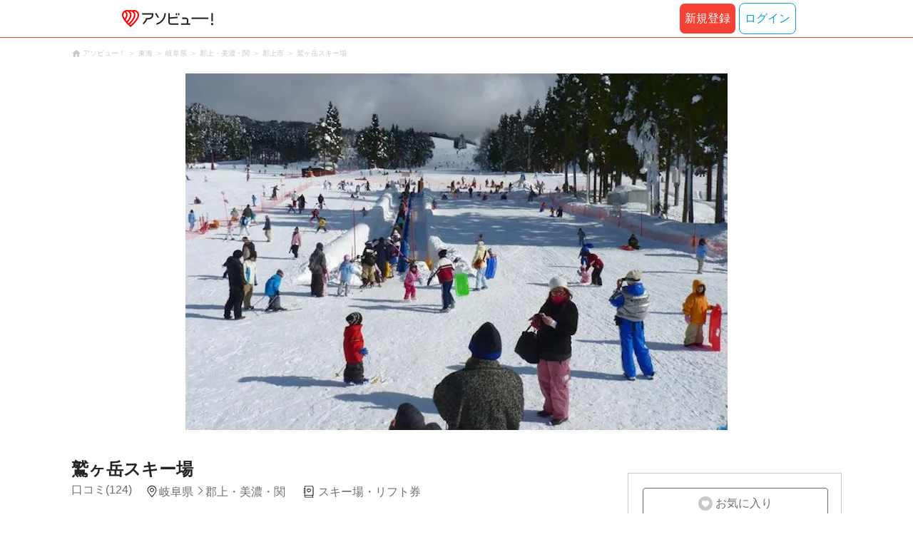

--- FILE ---
content_type: text/html;charset=UTF-8
request_url: https://www.asoview.com/base/159519/
body_size: 11605
content:
<!DOCTYPE html>
<html xmlns:og="http://ogp.me/ns#" xmlns:fb="http://www.facebook.com/2008/fbml">
<head>
    
  
  
  <meta charset="UTF-8">
  <meta name="google-site-verification" content="kGT5Z3YEQgCdfMeof3F-n85KpuKpsG97WPv0o24LQqs" />
  <meta name="author" content="アソビュー！" />

  <meta http-equiv="X-UA-Compatible" content="IE=edge">
  <meta name="viewport" content="width=980" />

  
  
  <title>鷲ヶ岳スキー場｜割引チケット・クーポンならアソビュー！</title>
  <meta name="description" content="鷲ヶ岳スキー場(岐阜県)に行くならアソビュー！アソビュー！なら料金・割引、口コミ、写真、地図がチェックできます。鷲ヶ岳スキー場は、岐阜県郡上市にあるスキー場です。初級者向けのコースは斜度が安定しており、滑る練習がしやすくなっております。山頂付近からは周りの山々が一望可能です。毎年、多くのスキーヤーが爽快..." />
  

  
  
  <meta property="og:type" content="website" />
  <meta property="og:title"       content="鷲ヶ岳スキー場｜割引チケット・クーポンならアソビュー！" />
  <meta property="og:url"         content="https://www.asoview.com/base/159519/" />
  <meta property="og:image"       content="https://image.asoview-media.com/image/production/base/159519/a238d49c-6acc-4264-92c5-593e7361314f.jpeg" />
  
  <meta property="og:description" content="鷲ヶ岳スキー場(岐阜県)に行くならアソビュー！アソビュー！なら料金・割引、口コミ、写真、地図がチェックできます。鷲ヶ岳スキー場は、岐阜県郡上市にあるスキー場です。初級者向けのコースは斜度が安定しており、滑る練習がしやすくなっております。山頂付近からは周りの山々が一望可能です。毎年、多くのスキーヤーが爽快..." />
  <meta property="og:site_name" content="アソビュー！" />
  <meta property="og:locale" content="ja_JP" />
  
  
  <meta property="fb:app_id" content="226968490755490" />
  
  <meta name="twitter:card" content="summary_large_image" />
  <meta name="twitter:site" content="@ASOVIEWofficial" />
  <meta name="twitter:image"       content="https://image.asoview-media.com/image/production/base/159519/a238d49c-6acc-4264-92c5-593e7361314f.jpeg" />
  <meta name="twitter:title"       content="鷲ヶ岳スキー場｜割引チケット・クーポンならアソビュー！" />
  <meta name="twitter:description" content="鷲ヶ岳スキー場(岐阜県)に行くならアソビュー！アソビュー！なら料金・割引、口コミ、写真、地図がチェックできます。鷲ヶ岳スキー場は、岐阜県郡上市にあるスキー場です。初級者向けのコースは斜度が安定しており、滑る練習がしやすくなっております。山頂付近からは周りの山々が一望可能です。毎年、多くのスキーヤーが爽快..." />


  
  <meta name="robots"      content="index, follow" />
  <link rel="canonical"    href="https://www.asoview.com/base/159519/" />


  
  
  <link rel="manifest" href="/manifest.json">
  <link rel="preload" href="/iconfont/material-icons.css" as="style">
  <link rel="preload" href="/iconfont/MaterialIcons-Regular-570eb83859dc23dd0eec423a49e147fe.woff2" as="font" crossorigin>
  <link rel="stylesheet" href="/iconfont/material-icons.css">
  <link rel="shortcut icon" href="https://image.asoview-media.com/image/production/fundamentals/logo/favicon.ico" />
  <link rel="apple-touch-icon" href="https://image.asoview-media.com/image/production/fundamentals/logo/apple-touch-icon_114.png" sizes="114x114">
  <link rel="apple-touch-icon" href="https://image.asoview-media.com/image/production/fundamentals/logo/apple-touch-icon_120.png" sizes="120x120">
  <link rel="apple-touch-icon" href="https://image.asoview-media.com/image/production/fundamentals/logo/apple-touch-icon_144.png" sizes="144x144">
  <link rel="apple-touch-icon" href="https://image.asoview-media.com/image/production/fundamentals/logo/apple-touch-icon_152.png" sizes="152x152">
  <link rel="apple-touch-icon" href="https://image.asoview-media.com/image/production/fundamentals/logo/apple-touch-icon_180.png" sizes="180x180">
  


  <script>
    if ('serviceWorker' in navigator) {
      window.addEventListener('load', function() {
        navigator.serviceWorker.register('/serviceWorker.js');
      });
      window.addEventListener('beforeinstallprompt', function(e) {
        e.userChoice.then(function(choiceResult) {
          com.asoview.GA.trigger(com.asoview.GA.Event.ShowWebAppInstallPrompt)
          if (choiceResult.outcome == 'dismissed') {
            com.asoview.GA.trigger(com.asoview.GA.Event.OnClickWebAppInstallPrompt, false)
          } else {
            com.asoview.GA.trigger(com.asoview.GA.Event.OnClickWebAppInstallPrompt, true)
          }
        })
      })
    }
  </script>

  <!-- Start Visual Website Optimizer Asynchronous Code -->
  <script type='text/javascript'>
      var _vwo_code=(function(){
          var account_id=360002,
              settings_tolerance=2000,
              library_tolerance=2500,
              use_existing_jquery=false,
              /* DO NOT EDIT BELOW THIS LINE */
              f=false,d=document;return{use_existing_jquery:function(){return use_existing_jquery;},library_tolerance:function(){return library_tolerance;},finish:function(){if(!f){f=true;var a=d.getElementById('_vis_opt_path_hides');if(a)a.parentNode.removeChild(a);}},finished:function(){return f;},load:function(a){var b=d.createElement('script');b.src=a;b.type='text/javascript';b.innerText;b.onerror=function(){_vwo_code.finish();};d.getElementsByTagName('head')[0].appendChild(b);},init:function(){settings_timer=setTimeout('_vwo_code.finish()',settings_tolerance);var a=d.createElement('style'),b='body{opacity:0 !important;filter:alpha(opacity=0) !important;background:none !important;}',h=d.getElementsByTagName('head')[0];a.setAttribute('id','_vis_opt_path_hides');a.setAttribute('type','text/css');if(a.styleSheet)a.styleSheet.cssText=b;else a.appendChild(d.createTextNode(b));h.appendChild(a);this.load('//dev.visualwebsiteoptimizer.com/j.php?a='+account_id+'&u='+encodeURIComponent(d.URL)+'&r='+Math.random());return settings_timer;}};}());_vwo_settings_timer=_vwo_code.init();
  </script>
  <!-- End Visual Website Optimizer Asynchronous Code -->

  <script>
    window.deviceTypeForGA = 'PC'
  </script>
  <link rel="preload" href="/js/pc/vendor98a819c80035287c6e03.chunk.js" as="script"><script type="text/javascript" defer="defer" src="/js/pc/vendor98a819c80035287c6e03.chunk.js"></script><link rel="preload" href="/js/pc/vendors-auto040b71688f9501ce99a4.chunk.js" as="script"><script type="text/javascript" defer="defer" src="/js/pc/vendors-auto040b71688f9501ce99a4.chunk.js"></script>


    
    
    <!-- Google Tag Manager -->
    <script>(function(w,d,s,l,i){w[l]=w[l]||[];w[l].push({'gtm.start':
        new Date().getTime(),event:'gtm.js'});var f=d.getElementsByTagName(s)[0],
        j=d.createElement(s),dl=l!='dataLayer'?'&l='+l:'';j.async=true;j.src=
        'https://www.googletagmanager.com/gtm.js?id='+i+dl;f.parentNode.insertBefore(j,f);
    })(window,document,'script','dataLayer','GTM-T86K2F');</script>
    <!-- End Google Tag Manager -->
    
    
    <script defer src="/js/googleAnalyticsMgr-f1c7784fa758d448358b7292486651a0.js"></script>


    <link rel="stylesheet" href='/css/pc/base/detail.min-f488eadc009d049fb387b86e4460b4e7.css'/>
    <link rel="preload" href="//image.asoview-media.com/image/production/base/159519/a238d49c-6acc-4264-92c5-593e7361314f.jpeg?height=650&amp;width=760px"
          as="image" fetchpriority="high">

    <script async src="https://securepubads.g.doubleclick.net/tag/js/gpt.js"></script>
    <script>
      const environment = "production";

      window.googletag = window.googletag || {cmd: []};
      googletag.cmd.push(function() {
        // 右サイドメニュー下部の広告枠
        googletag.defineSlot('/40567503/10_asoview_induction_store_PC_BottomRightSNS', [[300, 250], 'fluid'], 'div-gpt-ad-9401-0').addService(googletag.pubads());
        // 口コミ下部の広告枠
        googletag.defineSlot('/40567503/10_asoview_induction_store_PC_BottomReviews', [[728, 90], 'fluid'], 'div-gpt-ad-9421-0').addService(googletag.pubads());

        googletag.pubads().setTargeting("url_path", location.pathname);
        if (environment !== 'production') {
          // 下記本番設定しない
          googletag.pubads().setTargeting("environment", "staging");
        }
        googletag.pubads().enableSingleRequest();
        googletag.pubads().collapseEmptyDivs();
        googletag.enableServices();
      });

      googletag.cmd.push(function() { googletag.display('div-gpt-ad-9421-0'); });
    </script>
</head>

<body>

    
    <!-- Google Tag Manager (noscript) -->
    <noscript><iframe src="https://www.googletagmanager.com/ns.html?id=GTM-T86K2F"
                      height="0" width="0" style="display:none;visibility:hidden"></iframe></noscript>
    <!-- End Google Tag Manager (noscript) -->
    
    


<div id="root"></div>

<div class="breadcrumbs">
    
<ol class="breadcrumbs__list" itemscope itemtype="http://schema.org/BreadcrumbList">
    
        <li class="breadcrumbs__breadcrumb" itemprop="itemListElement" itemscope
            itemtype="http://schema.org/ListItem">
            <a class="breadcrumbs__breadcrumb-link" href="/" title="アソビュー！のページへ移動する" itemprop="item" onclick="com.asoview.GA.trigger(com.asoview.GA.Event.OnClickBreadcrumbItemLink,window.location.pathname)">
                <span itemprop="name">アソビュー！</span>
            </a>
            <meta itemprop="position" content="1" />
        </li>
    
        <li class="breadcrumbs__breadcrumb" itemprop="itemListElement" itemscope
            itemtype="http://schema.org/ListItem">
            <a class="breadcrumbs__breadcrumb-link" href="/location/rgn07/" title="東海のページへ移動する" itemprop="item" onclick="com.asoview.GA.trigger(com.asoview.GA.Event.OnClickBreadcrumbItemLink,window.location.pathname)">
                <span itemprop="name">東海</span>
            </a>
            <meta itemprop="position" content="2" />
        </li>
    
        <li class="breadcrumbs__breadcrumb" itemprop="itemListElement" itemscope
            itemtype="http://schema.org/ListItem">
            <a class="breadcrumbs__breadcrumb-link" href="/location/prf220000/" title="岐阜県のページへ移動する" itemprop="item" onclick="com.asoview.GA.trigger(com.asoview.GA.Event.OnClickBreadcrumbItemLink,window.location.pathname)">
                <span itemprop="name">岐阜県</span>
            </a>
            <meta itemprop="position" content="3" />
        </li>
    
        <li class="breadcrumbs__breadcrumb" itemprop="itemListElement" itemscope
            itemtype="http://schema.org/ListItem">
            <a class="breadcrumbs__breadcrumb-link" href="/location/are0220600/" title="郡上・美濃・関のページへ移動する" itemprop="item" onclick="com.asoview.GA.trigger(com.asoview.GA.Event.OnClickBreadcrumbItemLink,window.location.pathname)">
                <span itemprop="name">郡上・美濃・関</span>
            </a>
            <meta itemprop="position" content="4" />
        </li>
    
        <li class="breadcrumbs__breadcrumb" itemprop="itemListElement" itemscope
            itemtype="http://schema.org/ListItem">
            <a class="breadcrumbs__breadcrumb-link" href="/location/220652/" title="郡上市のページへ移動する" itemprop="item" onclick="com.asoview.GA.trigger(com.asoview.GA.Event.OnClickBreadcrumbItemLink,window.location.pathname)">
                <span itemprop="name">郡上市</span>
            </a>
            <meta itemprop="position" content="5" />
        </li>
    
        <li class="breadcrumbs__breadcrumb" itemprop="itemListElement" itemscope
            itemtype="http://schema.org/ListItem">
            <a class="breadcrumbs__breadcrumb-link" href="/base/159519/" title="鷲ヶ岳スキー場のページへ移動する" itemprop="item" onclick="com.asoview.GA.trigger(com.asoview.GA.Event.OnClickBreadcrumbItemLink,window.location.pathname)">
                <span itemprop="name">鷲ヶ岳スキー場</span>
            </a>
            <meta itemprop="position" content="6" />
        </li>
    
</ol>

</div>

<div id="base-images" class="base-images"></div>

<div class="layout-contents-wrap">
    <div class="layout-main-contents">
        <h1 class="base-name">鷲ヶ岳スキー場</h1>
        <div class="base-data" id="base-summary-contents">
            <a href="/base/159519/asorepo/list/">
                <i class="base-data__rating">
                    <span class="base-data__rating-asorepo">口コミ(124)</span>
                </i>
            </a>
            <span class="base-data__area-wrap">
                <span class="base-data__area">岐阜県</span>
                <span class="base-data__small-area">郡上・美濃・関</span>
            </span>
            <ul class="base-data__genres">
                
                    <li class="base-data__genre-type">スキー場・リフト券</li>
                    
                
            </ul>
        </div>

        <div>
            <div id="base-navigation-bar" class="base-navigation-bar-wrap"></div>

            <section class="introduction-wrap">
                <div class="introduction">
                    <div class="introduction__text-area">
                        
                        <b class="introduction__text-title">高速からのアクセス抜群！初級・中級向け中心の多彩なコースで楽しめます</b>
                        <p class="introduction__text">鷲ヶ岳スキー場は、岐阜県郡上市にあるスキー場です。初級者向けのコースは斜度が安定しており、滑る練習がしやすくなっております。山頂付近からは周りの山々が一望可能です。毎年、多くのスキーヤーが爽快な滑りを楽しんでおります。スキーで遊び疲れたらセンターハウス1Fにあるお風呂で疲れをとるのもオススメです。</p>
                        
                        
                        
                    </div>
                    <div class="introduction__text-veil">
                        <button class="introduction__more-read" type="button" onclick="com.asoview.GA.trigger(com.asoview.GA.Event.OnClickBasePageShowMoreContents)">続きを読む</button>
                    </div>
                </div>
            </section>
            <section id="base-plan">
                <h2 class="plan-content-heading">鷲ヶ岳スキー場のプラン一覧</h2>
                <div id="plan-filter"></div>
                <div id="plan-list"></div>
            </section>

            <div id="base-weather"></div>

            <div id="gtm-banner"></div>

            <section id="base-review" class="review-list">
                <h2 class="review-list__heading">鷲ヶ岳スキー場の口コミ</h2>
                <div id="review-list"></div>
            </section>

            <div id="div-gpt-ad-9421-0" class="tieup-ad"></div>

            <div id="note-list"></div>

            <section class="basic-information" id="base-basic-information">
                <h3 class="basic-information__heading">鷲ヶ岳スキー場の基本情報</h3>
                <table class="basic-information__contents">
                    <tr>
                        <th class="basic-information__contents-title">店舗名</th>
                        <td class="basic-information__contents-detail">鷲ヶ岳スキー場</td>
                    </tr>
                    <tr>
                        <th class="basic-information__contents-title">住所</th>
                        <td class="basic-information__contents-detail">〒501-5303 岐阜県郡上市高鷲町大鷲3250</td>
                    </tr>
                    <tr>
                        <th class="basic-information__contents-title">営業時間</th>
                        <td class="basic-information__contents-detail">8:00～16:30</td>
                    </tr>
                    <tr>
                        <th class="basic-information__contents-title">定休日</th>
                        <td class="basic-information__contents-detail">期間中無休</td>
                    </tr>
                    <tr>
                        <th class="basic-information__contents-title">アクセス</th>
                        <td class="basic-information__contents-detail">プランにより異なる場合がございますので、プランページの「開催場所と行き方」を参照してください。</td>
                    </tr>
                    <tr>
                        <th class="basic-information__contents-title">特定商取引法に関する表示</th>
                        <td class="basic-information__contents-detail">
                            <a class="basic-information__text-link" href="/base/159519/mailorderlaw/" title="特定商取引法に関する表示を確認する" target="_blank">特定商取引法に関する表示</a>
                        </td>
                    </tr>
                </table>
            </section>

            
            <div id="base-promotional-detail"></div>
            
  

            
  

        </div>

        <div id="nearby-popular-bases"></div>
        <div id="reference-keywords"></div>
    </div>

    <div class="layout-side-contents" id="layout-side-contents"></div>
    <div id="review-modal"></div>
</div>
<footer class='page-footer page-footer--basic'>
  <div class='page-footer__navigations-wrapper'>
    <div class='page-footer__social page-footer__site-maps-two-column-cell'>
      <span class='page-footer__follow-us'>FOLLOW US！</span>
      <ul class='page-footer__social-list'>
        <li class='page-footer__social-item'>
          <a class='page-footer__social-item-link page-footer__social-item-link--instagram'
             href='//www.instagram.com/asoview/'
             onClick="recordOutboundLink(this, 'Outbound Links', 'instagram.com');return false;"
             target='_blank'>instagram</a>
        </li>
        <li class='page-footer__social-item'>
          <a class='page-footer__social-item-link page-footer__social-item-link--x'
             href='//twitter.com/AsoviewOfficial'
             onClick="recordOutboundLink(this, 'Outbound Links', 'twitter.com');return false;"
             target='_blank'>x</a>
        </li>
      </ul>
    </div>


    <div class='page-footer__site-maps-two-column-cell page-footer__app-download'>
      <p class='page-footer__site-maps-heading'>
        アプリをダウンロード
      </p>
      <div class='page-footer__app-download-content'>
        <div class='page-footer__app-download-content-inner'>
          <div>
            <p class='page-footer__app-download-content-inner-description'>iPhone版アプリ</p>
            <a href='https://apps.apple.com/us/app/アソビュー-遊び先の検索-予約/id1303314426'>
              <img src='/img/pc/app/app-store.png' alt='App Store'>
            </a>
          </div>
          <img class='page-footer__app-download-qr' src='/img/pc/app/app-store-qr.svg' width='70px'
               height='70px'
               alt='App Store Qr'>
        </div>
        <div class='page-footer__app-download-content-inner page-footer__app-download-content-inner-left'>
          <div>
            <p class='page-footer__app-download-content-inner-description '>Android版アプリ</p>
            <a href='https://play.google.com/store/apps/details?id=com.asoview.app'>
              <img src='/img/pc/app/google-play-store.png' alt='Google PlayStore'>
            </a>
          </div>
          <img class='page-footer__app-download-qr' src='/img/pc/app/google-play-store-qr.svg'
               width='70px'
               height='70px'
               alt='Google PlayStore Qr'>
        </div>
      </div>
    </div>


    <div class='page-footer__site-maps-two-column'>
      <div class='page-footer__site-maps-two-column-cell'>
        <p class='page-footer__site-maps-heading'>
          <a class='page-footer__site-maps-heading-link' href='/location/'>エリアから探す</a>
        </p>
        <ul class='page-footer__region-list'>
          <li class='page-footer__region-item'>
            <a class='page-footer__region-item-link' href='/location/prf010000/'>北海道</a>
            
          </li>
          <li class='page-footer__region-item'>
            <a class='page-footer__region-item-link' href='/location/rgn02/'>東北</a>
            <ul class='page-footer__site-maps-list page-footer__site-maps-list--inner'>
              <li class='page-footer__site-maps-item'>
                <a class='page-footer__site-maps-link' href='/location/prf020000/'>青森県</a>
              </li>
              <li class='page-footer__site-maps-item'>
                <a class='page-footer__site-maps-link' href='/location/prf030000/'>岩手県</a>
              </li>
              <li class='page-footer__site-maps-item'>
                <a class='page-footer__site-maps-link' href='/location/prf040000/'>宮城県</a>
              </li>
              <li class='page-footer__site-maps-item'>
                <a class='page-footer__site-maps-link' href='/location/prf050000/'>秋田県</a>
              </li>
              <li class='page-footer__site-maps-item'>
                <a class='page-footer__site-maps-link' href='/location/prf060000/'>山形県</a>
              </li>
              <li class='page-footer__site-maps-item'>
                <a class='page-footer__site-maps-link' href='/location/prf070000/'>福島県</a>
              </li>
            </ul>
          </li>
          <li class='page-footer__region-item'>
            <a class='page-footer__region-item-link' href='/location/rgn04/'>関東</a>
            <ul class='page-footer__site-maps-list page-footer__site-maps-list--inner'>
              <li class='page-footer__site-maps-item'>
                <a class='page-footer__site-maps-link' href='/location/prf080000/'>栃木県</a>
              </li>
              <li class='page-footer__site-maps-item'>
                <a class='page-footer__site-maps-link' href='/location/prf090000/'>群馬県</a>
              </li>
              <li class='page-footer__site-maps-item'>
                <a class='page-footer__site-maps-link' href='/location/prf100000/'>茨城県</a>
              </li>
              <li class='page-footer__site-maps-item'>
                <a class='page-footer__site-maps-link' href='/location/prf110000/'>埼玉県</a>
              </li>
              <li class='page-footer__site-maps-item'>
                <a class='page-footer__site-maps-link' href='/location/prf120000/'>千葉県</a>
              </li>
              <li class='page-footer__site-maps-item'>
                <a class='page-footer__site-maps-link' href='/location/prf130000/'>東京都</a>
              </li>
              <li class='page-footer__site-maps-item'>
                <a class='page-footer__site-maps-link' href='/location/prf140000/'>神奈川県</a>
              </li>
            </ul>
          </li>
          <li class='page-footer__region-item'>
            <a class='page-footer__region-item-link' href='/location/rgn05/'>甲信越</a>
            <ul class='page-footer__site-maps-list page-footer__site-maps-list--inner'>
              <li class='page-footer__site-maps-item'>
                <a class='page-footer__site-maps-link' href='/location/prf150000/'>山梨県</a>
              </li>
              <li class='page-footer__site-maps-item'>
                <a class='page-footer__site-maps-link' href='/location/prf160000/'>長野県</a>
              </li>
              <li class='page-footer__site-maps-item'>
                <a class='page-footer__site-maps-link' href='/location/prf170000/'>新潟県</a>
              </li>
            </ul>
          </li>
          <li class='page-footer__region-item'>
            <a class='page-footer__region-item-link' href='/location/rgn06/'>北陸</a>
            <ul class='page-footer__site-maps-list page-footer__site-maps-list--inner'>
              <li class='page-footer__site-maps-item'>
                <a class='page-footer__site-maps-link' href='/location/prf180000/'>富山県</a>
              </li>
              <li class='page-footer__site-maps-item'>
                <a class='page-footer__site-maps-link' href='/location/prf190000/'>石川県</a>
              </li>
              <li class='page-footer__site-maps-item'>
                <a class='page-footer__site-maps-link' href='/location/prf200000/'>福井県</a>
              </li>
            </ul>
          </li>
          <li class='page-footer__region-item'>
            <a class='page-footer__region-item-link' href='/location/rgn07/'>東海</a>
            <ul class='page-footer__site-maps-list page-footer__site-maps-list--inner'>
              <li class='page-footer__site-maps-item'>
                <a class='page-footer__site-maps-link' href='/location/prf210000/'>静岡県</a>
              </li>
              <li class='page-footer__site-maps-item'>
                <a class='page-footer__site-maps-link' href='/location/prf220000/'>岐阜県</a>
              </li>
              <li class='page-footer__site-maps-item'>
                <a class='page-footer__site-maps-link' href='/location/prf230000/'>愛知県</a>
              </li>
              <li class='page-footer__site-maps-item'>
                <a class='page-footer__site-maps-link' href='/location/prf240000/'>三重県</a>
              </li>
            </ul>
          </li>
          <li class='page-footer__region-item'>
            <a class='page-footer__region-item-link' href='/location/rgn08/'>関西</a>
            <ul class='page-footer__site-maps-list page-footer__site-maps-list--inner'>
              <li class='page-footer__site-maps-item'>
                <a class='page-footer__site-maps-link' href='/location/prf250000/'>滋賀県</a>
              </li>
              <li class='page-footer__site-maps-item'>
                <a class='page-footer__site-maps-link' href='/location/prf260000/'>京都府</a>
              </li>
              <li class='page-footer__site-maps-item'>
                <a class='page-footer__site-maps-link' href='/location/prf270000/'>大阪府</a>
              </li>
              <li class='page-footer__site-maps-item'>
                <a class='page-footer__site-maps-link' href='/location/prf280000/'>兵庫県</a>
              </li>
              <li class='page-footer__site-maps-item'>
                <a class='page-footer__site-maps-link' href='/location/prf290000/'>奈良県</a>
              </li>
              <li class='page-footer__site-maps-item'>
                <a class='page-footer__site-maps-link' href='/location/prf300000/'>和歌山県</a>
              </li>
            </ul>
          </li>
          <li class='page-footer__region-item'>
            <a class='page-footer__region-item-link' href='/location/rgn09/'>山陰・山陽</a>
            <ul class='page-footer__site-maps-list page-footer__site-maps-list--inner'>
              <li class='page-footer__site-maps-item'>
                <a class='page-footer__site-maps-link' href='/location/prf310000/'>鳥取県</a>
              </li>
              <li class='page-footer__site-maps-item'>
                <a class='page-footer__site-maps-link' href='/location/prf320000/'>島根県</a>
              </li>
              <li class='page-footer__site-maps-item'>
                <a class='page-footer__site-maps-link' href='/location/prf330000/'>岡山県</a>
              </li>
              <li class='page-footer__site-maps-item'>
                <a class='page-footer__site-maps-link' href='/location/prf340000/'>広島県</a>
              </li>
              <li class='page-footer__site-maps-item'>
                <a class='page-footer__site-maps-link' href='/location/prf350000/'>山口県</a>
              </li>
            </ul>
          </li>
          <li class='page-footer__region-item'>
            <a class='page-footer__region-item-link' href='/location/rgn10/'>四国</a>
            <ul class='page-footer__site-maps-list page-footer__site-maps-list--inner'>
              <li class='page-footer__site-maps-item'>
                <a class='page-footer__site-maps-link' href='/location/prf360000/'>徳島県</a>
              </li>
              <li class='page-footer__site-maps-item'>
                <a class='page-footer__site-maps-link' href='/location/prf370000/'>香川県</a>
              </li>
              <li class='page-footer__site-maps-item'>
                <a class='page-footer__site-maps-link' href='/location/prf380000/'>愛媛県</a>
              </li>
              <li class='page-footer__site-maps-item'>
                <a class='page-footer__site-maps-link' href='/location/prf390000/'>高知県</a>
              </li>
            </ul>
          </li>
          <li class='page-footer__region-item'>
            <a class='page-footer__region-item-link' href='/location/rgn11/'>九州</a>
            <ul class='page-footer__site-maps-list page-footer__site-maps-list--inner'>
              <li class='page-footer__site-maps-item'>
                <a class='page-footer__site-maps-link' href='/location/prf400000/'>福岡県</a>
              </li>
              <li class='page-footer__site-maps-item'>
                <a class='page-footer__site-maps-link' href='/location/prf410000/'>佐賀県</a>
              </li>
              <li class='page-footer__site-maps-item'>
                <a class='page-footer__site-maps-link' href='/location/prf420000/'>長崎県</a>
              </li>
              <li class='page-footer__site-maps-item'>
                <a class='page-footer__site-maps-link' href='/location/prf430000/'>熊本県</a>
              </li>
              <li class='page-footer__site-maps-item'>
                <a class='page-footer__site-maps-link' href='/location/prf440000/'>大分県</a>
              </li>
              <li class='page-footer__site-maps-item'>
                <a class='page-footer__site-maps-link' href='/location/prf450000/'>宮崎県</a>
              </li>
              <li class='page-footer__site-maps-item'>
                <a class='page-footer__site-maps-link' href='/location/prf460000/'>鹿児島県</a>
              </li>
            </ul>
          </li>
          <li class='page-footer__region-item'>
            <a class='page-footer__region-item-link' href='/location/prf470000/'>沖縄</a>
            
          </li>
        </ul>
      </div>


      <div class='page-footer__site-maps-two-column-cell'>
        <p class='page-footer__site-maps-heading'>
          <a class='page-footer__site-maps-heading-link' href='/leisure/'>おすすめのジャンルから探す</a>
        </p>
        <ul class='page-footer__site-maps-list'>
          <li class='page-footer__site-maps-item'>
            <a class='page-footer__site-maps-link' href='/leisure/17/'>陶芸体験･陶芸教室</a>
          </li>
          <li class='page-footer__site-maps-item'>
            <a class='page-footer__site-maps-link' href='/leisure/87/'>ガラス細工･ガラス工房</a>
          </li>
          <li class='page-footer__site-maps-item'>
            <a class='page-footer__site-maps-link' href='/leisure/112/'>日帰り温泉</a>
          </li>
          <li class='page-footer__site-maps-item'>
            <a class='page-footer__site-maps-link' href='/leisure/7/'>カヌー･カヤック</a>
          </li>
          <li class='page-footer__site-maps-item'>
            <a class='page-footer__site-maps-link' href='/leisure/11/'>SUP･スタンドアップパドル</a>
          </li>
          <li class='page-footer__site-maps-item'>
            <a class='page-footer__site-maps-link' href='/leisure/14/'>ダイビング・スキューバダイビング</a>
          </li>
          <li class='page-footer__site-maps-item'>
            <a class='page-footer__site-maps-link' href='/leisure/15/'>シュノーケリング</a>
          </li>
          <li class='page-footer__site-maps-item'>
            <a class='page-footer__site-maps-link' href='/leisure/89/'>アクセサリー手作り体験</a>
          </li>
          <li class='page-footer__site-maps-item'>
            <a class='page-footer__site-maps-link' href='/leisure/1/'>パラグライダー</a>
          </li>
          <li class='page-footer__site-maps-item'>
            <a class='page-footer__site-maps-link' href='/leisure/191/'>遊園地・テーマパーク</a>
          </li>
          <li class='page-footer__site-maps-item'>
            <a class='page-footer__site-maps-link' href='/leisure/12/'>サーフィンスクール</a>
          </li>
          <li class='page-footer__site-maps-item'>
            <a class='page-footer__site-maps-link' href='/leisure/91/'>キャンドル作り</a>
          </li>
          <li class='page-footer__site-maps-item'>
            <a class='page-footer__site-maps-link' href='/leisure/act0128/'>シルバーアクセサリー
              手作り体験</a>
          </li>
          <li class='page-footer__site-maps-item'>
            <a class='page-footer__site-maps-link' href='/leisure/62/'>ボルダリング</a>
          </li>
          <li class='page-footer__site-maps-item'>
            <a class='page-footer__site-maps-link' href='/leisure/5/'>ラフティング</a>
          </li>
          <li class='page-footer__site-maps-item'>
            <a class='page-footer__site-maps-link' href='/leisure/140/'>着物・浴衣レンタル</a>
          </li>
          <li class='page-footer__site-maps-item'>
            <a class='page-footer__site-maps-link' href='/leisure/44/'>脱出ゲーム</a>
          </li>
          <li class='page-footer__site-maps-item'>
            <a class='page-footer__site-maps-link' href='/leisure/4/'>バンジージャンプ</a>
          </li>
          <li class='page-footer__site-maps-item'>
            <a class='page-footer__site-maps-link' href='/leisure/192/'>水族館</a>
          </li>
          <li class='page-footer__site-maps-item'>
            <a class='page-footer__site-maps-link' href='/leisure/145/'>花火大会</a>
          </li>
        </ul>
      </div>
    </div>

    <p class='page-footer__site-maps-heading'>おすすめキーワード</p>
    <ul class='page-footer__site-maps-list'>
      <li class='page-footer__site-maps-item'>
        <a class='page-footer__site-maps-link' href='/leisure/140/location/prf260000/'>京都 着物レンタル</a>
      </li>
      <li class='page-footer__site-maps-item'>
        <a class='page-footer__site-maps-link' href='/leisure/14/location/prf470000/'>沖縄 ダイビング</a>
      </li>
      <li class='page-footer__site-maps-item'>
        <a class='page-footer__site-maps-link' href='/leisure/112/location/rgn04/'>日帰り温泉 関東</a>
      </li>
      <li class='page-footer__site-maps-item'>
        <a class='page-footer__site-maps-link' href='/leisure/17/location/rgn08/'>陶芸体験・陶芸教室 関西</a>
      </li>
      <li class='page-footer__site-maps-item'>
        <a class='page-footer__site-maps-link' href='/leisure/62/location/prf130000/'>ボルダリング 東京</a>
      </li>
      <li class='page-footer__site-maps-item'>
        <a class='page-footer__site-maps-link' href='/leisure/17/location/prf130000/'>陶芸体験・陶芸教室 東京</a>
      </li>
      <li class='page-footer__site-maps-item'>
        <a class='page-footer__site-maps-link' href='/leisure/14/location/are0471702/'>石垣島 ダイビング</a>
      </li>
      <li class='page-footer__site-maps-item'>
        <a class='page-footer__site-maps-link' href='/leisure/15/location/prf470000/'>沖縄 シュノーケリング</a>
      </li>
      <li class='page-footer__site-maps-item'>
        <a class='page-footer__site-maps-link' href='/leisure/14/location/are0462300/'>屋久島 ダイビング</a>
      </li>
      <li class='page-footer__site-maps-item'>
        <a class='page-footer__site-maps-link' href='/leisure/112/location/rgn08/'>関西 日帰り温泉</a>
      </li>
      <li class='page-footer__site-maps-item'>
        <a class='page-footer__site-maps-link' href='/leisure/15/location/are0471702/'>石垣島 シュノーケリング</a>
      </li>
      <li class='page-footer__site-maps-item'>
        <a class='page-footer__site-maps-link' href='/leisure/5/location/rgn04/'>ラフティング 関東</a>
      </li>
      <li class='page-footer__site-maps-item'>
        <a class='page-footer__site-maps-link' href='/leisure/5/location/are0010800/'>ニセコ ラフティング</a>
      </li>
      <li class='page-footer__site-maps-item'>
        <a class='page-footer__site-maps-link' href='/leisure/5/location/are0090400/'>水上 ラフティング</a>
      </li>
      <li class='page-footer__site-maps-item'>
        <a class='page-footer__site-maps-link' href='/leisure/115/location/are0140200/'>横浜 クルージング</a>
      </li>
      <li class='page-footer__site-maps-item'>
        <a class='page-footer__site-maps-link' href='/leisure/24/location/prf470000/'>沖縄 パラセーリング</a>
      </li>
      <li class='page-footer__site-maps-item'>
        <a class='page-footer__site-maps-link' href='/leisure/117/location/are0431100/'>天草 イルカウォッチング</a>
      </li>
      <li class='page-footer__site-maps-item'>
        <a class='page-footer__site-maps-link' href='/leisure/116/location/prf470000/'>沖縄 ホエールウォッチング</a>
      </li>
      <li class='page-footer__site-maps-item'>
        <a class='page-footer__site-maps-link' href='/leisure/5/location/are0139500/'>奥多摩 ラフティング</a>
      </li>
      <li class='page-footer__site-maps-item'>
        <a class='page-footer__site-maps-link' href='/leisure/14/location/are0301100/'>串本 ダイビング</a>
      </li>
      <li class='page-footer__site-maps-item'>
        <a class='page-footer__site-maps-link' href='/leisure/5/location/are0080900/'>鬼怒川 ラフティング</a>
      </li>
      <li class='page-footer__site-maps-item'>
        <a class='page-footer__site-maps-link' href='/leisure/5/location/are0430900/'>球磨川 ラフティング</a>
      </li>
      <li class='page-footer__site-maps-item'>
        <a class='page-footer__site-maps-link' href='/leisure/5/location/rgn08/'>ラフティング 関西</a>
      </li>
      <li class='page-footer__site-maps-item'>
        <a class='page-footer__site-maps-link' href='/leisure/act0027/location/rgn04/'>いちご狩り 関東</a>
      </li>
      <li class='page-footer__site-maps-item'>
        <a class='page-footer__site-maps-link' href='/leisure/grp10/location/prf470000/'>沖縄 マリンスポーツ</a>
      </li>
      <li class='page-footer__site-maps-item'>
        <a class='page-footer__site-maps-link' href='/leisure/87/location/prf130000/'>ガラス細工・ガラス工房 東京</a>
      </li>
      <li class='page-footer__site-maps-item'>
        <a class='page-footer__site-maps-link' href='/leisure/14/location/are0471708/'>宮古島 ダイビング</a>
      </li>
      <li class='page-footer__site-maps-item'>
        <a class='page-footer__site-maps-link' href='/leisure/11/location/rgn04/'>SUP 関東</a>
      </li>
      <li class='page-footer__site-maps-item'>
        <a class='page-footer__site-maps-link' href='/leisure/145/location/rgn04/'>花火大会 関東</a>
      </li>
    </ul>

    <p class='page-footer__site-maps-heading'>その他</p>
    <ul class='page-footer__site-maps-list'>
      <li class='page-footer__site-maps-item'>
        <a class='page-footer__site-maps-link' href='/ranking/'>ランキングから探す</a>
      </li>
      <li class='page-footer__site-maps-item'>
        <a class='page-footer__site-maps-link' href='/base/'>拠点から探す</a>
      </li>
      <li class='page-footer__site-maps-item'>
        <a class='page-footer__site-maps-link' href='/keyword/'>キーワードから探す</a>
      </li>
      <li class='page-footer__site-maps-item'>
        <a class='page-footer__site-maps-link' href='https://biz.asoview.com/inquiry/' rel='nofollow'>掲載お問い合わせ</a>
      </li>
      <li class='page-footer__site-maps-item'>
        <a class='page-footer__site-maps-link' href='https://store.asoview.com/' target='_brank'>アソビュー！ギフト</a>
      </li>
      <li class='page-footer__site-maps-item'>
        <a class='page-footer__site-maps-link' href='/kankou/'>人気の観光スポット情報</a>
      </li>
    </ul>

    <small class='page-footer__attention'>
      ※アソビュー！の最安値保証は、同一レジャー会社の提供プラン（体験内容、利用日、参加条件、キャンセル規約などの基本情報）が同じ状態で、他サイトがアソビュー！よりも安い価格で提供している場合に限り、差額の2倍のアソビュー！ポイントを付与いたします。ただし、比較する料金は誰でも確認できる一般公開したプランのみが対象となります。
    </small>

    <ul class='page-footer__about-us'>
      <li class='page-footer__about-us-item'>
        <a class='page-footer__about-us-item-link' href='/info/link/' rel='nofollow'>リンクについて</a>
      </li>
      <li class='page-footer__about-us-item'>
        <a class='page-footer__about-us-item-link' href='https://faq.asoview.karakuri.ai/'>ヘルプ</a>
      </li>
      <li class='page-footer__about-us-item'>
        <a class='page-footer__about-us-item-link' href='https://www.asoview.com/brand/contactsupport/'>お問い合わせ</a>
      </li>
      <li class='page-footer__about-us-item'>
        <a class='page-footer__about-us-item-link' href='https://www.asoview.com/brand/advertisement/' target='_blank'>広告掲載（メーカー様・広告代理店様）について</a>
      </li>
      <li class='page-footer__about-us-item'>
        <a class='page-footer__about-us-item-link' href='/info/terms/' rel='nofollow'>利用規約</a>
      </li>
      <li class='page-footer__about-us-item'>
        <a class='page-footer__about-us-item-link' href='/info/wowticket-mailorderlaw/' rel='nofollow'>アソビュー！超特割！の特定商取引法に関する表示</a>
      </li>
      <li class='page-footer__about-us-item'>
        <a class='page-footer__about-us-item-link' href='https://www.asoview.co.jp/privacy' target='_blank'
           rel='nofollow'>プライバシーポリシー</a>
      </li>
      <li class='page-footer__about-us-item'>
        <a class='page-footer__about-us-item-link' href='https://www.asoview.co.jp/' target='_blank'>運営会社</a>
      </li>
    </ul>
  </div>

  <small class='page-footer__copyright'>copyright(c) All rights reserved ASOVIEW Inc.</small>
</footer>

<div id="offer-process-error-modal"></div>


<script type="application/ld+json">
    {"image":"https:\/\/image.asoview-media.com\/image\/production\/base\/159519\/a238d49c-6acc-4264-92c5-593e7361314f.jpeg","priceRange":"","aggregateRating":{"ratingCount":"124","ratingValue":"4.3","@type":"AggregateRating","@context":"http:\/\/schema.org"},"geo":{"latitude":"35.943545","longitude":"136.919496","@type":"GeoCoordinates","@context":"http:\/\/schema.org"},"name":"\u9DF2\u30F6\u5CB3\u30B9\u30AD\u30FC\u5834","@type":"LocalBusiness","@context":"http:\/\/schema.org"};
</script>

<script>
    var ASOVIEW_DATASOURCE = new Object();
    ASOVIEW_DATASOURCE = {"experienceDate":"2025-11-07","baseRecommendSummaries":[{"baseNumber":"160929","baseUrl":"\/base\/160929\/","imagePath":"\/\/image.asoview-media.com\/image\/production\/base\/160929\/13ba3a78-1a6f-4463-9de1-e42cb1ee9a75.jpeg","baseName":"\u9DF2\u30F6\u5CB3\u30B9\u30AD\u30FC\u5834","ratingStarPoint":35,"ratingText":"3.1","reviewsCount":49,"locationName":"\u5C90\u961C\u770C>\u90E1\u4E0A\u30FB\u7F8E\u6FC3\u30FB\u95A2","baseGenres":["\u30B9\u30AD\u30FC\u5834\u30FB\u30EA\u30D5\u30C8\u5238"],"isUnderContract":true,"isOutsideAcceptancePeriod":false,"isRegularPriceSpecified":true,"regularPrice":7000,"sellingPrice":5500},{"baseNumber":"156825","baseUrl":"\/base\/156825\/","imagePath":"\/\/image.asoview-media.com\/image\/production\/acp\/3000018278\/c063c7a7-2887-455f-b042-8638b4ceacb0.JPG","baseName":"\u9DF2\u30F6\u5CB3\u30A2\u30EB\u30D7\u30B9\u30A2\u30C9\u30D9\u30F3\u30C1\u30E3\u30FC","ratingStarPoint":35,"ratingText":"3.6","reviewsCount":40,"locationName":"\u5C90\u961C\u770C>\u90E1\u4E0A\u30FB\u7F8E\u6FC3\u30FB\u95A2","baseGenres":["\u30A2\u30B9\u30EC\u30C1\u30C3\u30AF"],"isUnderContract":true,"isOutsideAcceptancePeriod":false,"isRegularPriceSpecified":false,"regularPrice":0,"sellingPrice":3500}],"channelCode":"asoview","baseRankings":[],"referenceKeywords":[{"text":"\u6771\u6D77 \u30A6\u30A3\u30F3\u30BF\u30FC\u30B9\u30DD\u30FC\u30C4","path":"\/leisure\/grp11\/location\/rgn07\/","isSpecified":true,"title":"\u6771\u6D77 \u30A6\u30A3\u30F3\u30BF\u30FC\u30B9\u30DD\u30FC\u30C4\u306E\u30DA\u30FC\u30B8\u3078\u79FB\u52D5\u3059\u308B"},{"text":"\u6771\u6D77 \u30B9\u30AD\u30FC\u30FB\u30B9\u30CE\u30FC\u30DC\u30FC\u30C9\u30FB\u30B9\u30AD\u30FC\u5834","path":"\/leisure\/41\/location\/rgn07\/","isSpecified":true,"title":"\u6771\u6D77 \u30B9\u30AD\u30FC\u30FB\u30B9\u30CE\u30FC\u30DC\u30FC\u30C9\u30FB\u30B9\u30AD\u30FC\u5834\u306E\u30DA\u30FC\u30B8\u3078\u79FB\u52D5\u3059\u308B"},{"text":"\u6771\u6D77 \u30B9\u30AD\u30FC\u5834\u30FB\u30EA\u30D5\u30C8\u5238","path":"\/leisure\/act1047\/location\/rgn07\/","isSpecified":true,"title":"\u6771\u6D77 \u30B9\u30AD\u30FC\u5834\u30FB\u30EA\u30D5\u30C8\u5238\u306E\u30DA\u30FC\u30B8\u3078\u79FB\u52D5\u3059\u308B"},{"text":"\u5C90\u961C\u770C \u30A6\u30A3\u30F3\u30BF\u30FC\u30B9\u30DD\u30FC\u30C4","path":"\/leisure\/grp11\/location\/prf220000\/","isSpecified":true,"title":"\u5C90\u961C\u770C \u30A6\u30A3\u30F3\u30BF\u30FC\u30B9\u30DD\u30FC\u30C4\u306E\u30DA\u30FC\u30B8\u3078\u79FB\u52D5\u3059\u308B"},{"text":"\u5C90\u961C\u770C \u30B9\u30AD\u30FC\u30FB\u30B9\u30CE\u30FC\u30DC\u30FC\u30C9\u30FB\u30B9\u30AD\u30FC\u5834","path":"\/leisure\/41\/location\/prf220000\/","isSpecified":true,"title":"\u5C90\u961C\u770C \u30B9\u30AD\u30FC\u30FB\u30B9\u30CE\u30FC\u30DC\u30FC\u30C9\u30FB\u30B9\u30AD\u30FC\u5834\u306E\u30DA\u30FC\u30B8\u3078\u79FB\u52D5\u3059\u308B"},{"text":"\u5C90\u961C\u770C \u30B9\u30AD\u30FC\u5834\u30FB\u30EA\u30D5\u30C8\u5238","path":"\/leisure\/act1047\/location\/prf220000\/","isSpecified":true,"title":"\u5C90\u961C\u770C \u30B9\u30AD\u30FC\u5834\u30FB\u30EA\u30D5\u30C8\u5238\u306E\u30DA\u30FC\u30B8\u3078\u79FB\u52D5\u3059\u308B"},{"text":"\u90E1\u4E0A\u30FB\u7F8E\u6FC3\u30FB\u95A2 \u30A6\u30A3\u30F3\u30BF\u30FC\u30B9\u30DD\u30FC\u30C4","path":"\/leisure\/grp11\/location\/are0220600\/","isSpecified":true,"title":"\u90E1\u4E0A\u30FB\u7F8E\u6FC3\u30FB\u95A2 \u30A6\u30A3\u30F3\u30BF\u30FC\u30B9\u30DD\u30FC\u30C4\u306E\u30DA\u30FC\u30B8\u3078\u79FB\u52D5\u3059\u308B"},{"text":"\u90E1\u4E0A\u30FB\u7F8E\u6FC3\u30FB\u95A2 \u30B9\u30AD\u30FC\u30FB\u30B9\u30CE\u30FC\u30DC\u30FC\u30C9\u30FB\u30B9\u30AD\u30FC\u5834","path":"\/leisure\/41\/location\/are0220600\/","isSpecified":true,"title":"\u90E1\u4E0A\u30FB\u7F8E\u6FC3\u30FB\u95A2 \u30B9\u30AD\u30FC\u30FB\u30B9\u30CE\u30FC\u30DC\u30FC\u30C9\u30FB\u30B9\u30AD\u30FC\u5834\u306E\u30DA\u30FC\u30B8\u3078\u79FB\u52D5\u3059\u308B"},{"text":"\u90E1\u4E0A\u30FB\u7F8E\u6FC3\u30FB\u95A2 \u30B9\u30AD\u30FC\u5834\u30FB\u30EA\u30D5\u30C8\u5238","path":"\/leisure\/act1047\/location\/are0220600\/","isSpecified":true,"title":"\u90E1\u4E0A\u30FB\u7F8E\u6FC3\u30FB\u95A2 \u30B9\u30AD\u30FC\u5834\u30FB\u30EA\u30D5\u30C8\u5238\u306E\u30DA\u30FC\u30B8\u3078\u79FB\u52D5\u3059\u308B"},{"text":"\u90E1\u4E0A\u5E02 \u30A6\u30A3\u30F3\u30BF\u30FC\u30B9\u30DD\u30FC\u30C4","path":"\/leisure\/grp11\/location\/220652\/","isSpecified":true,"title":"\u90E1\u4E0A\u5E02 \u30A6\u30A3\u30F3\u30BF\u30FC\u30B9\u30DD\u30FC\u30C4\u306E\u30DA\u30FC\u30B8\u3078\u79FB\u52D5\u3059\u308B"},{"text":"\u90E1\u4E0A\u5E02 \u30B9\u30AD\u30FC\u30FB\u30B9\u30CE\u30FC\u30DC\u30FC\u30C9\u30FB\u30B9\u30AD\u30FC\u5834","path":"\/leisure\/41\/location\/220652\/","isSpecified":true,"title":"\u90E1\u4E0A\u5E02 \u30B9\u30AD\u30FC\u30FB\u30B9\u30CE\u30FC\u30DC\u30FC\u30C9\u30FB\u30B9\u30AD\u30FC\u5834\u306E\u30DA\u30FC\u30B8\u3078\u79FB\u52D5\u3059\u308B"},{"text":"\u90E1\u4E0A\u5E02 \u30B9\u30AD\u30FC\u5834\u30FB\u30EA\u30D5\u30C8\u5238","path":"\/leisure\/act1047\/location\/220652\/","isSpecified":true,"title":"\u90E1\u4E0A\u5E02 \u30B9\u30AD\u30FC\u5834\u30FB\u30EA\u30D5\u30C8\u5238\u306E\u30DA\u30FC\u30B8\u3078\u79FB\u52D5\u3059\u308B"}],"extendedIndicationBaseType":"NONE","basePromotionalDetail":{"baseNumbers":[],"sections":[],"services":[],"faqs":[],"hasServicesOrFaqs":false},"description":"\u9DF2\u30F6\u5CB3\u30B9\u30AD\u30FC\u5834\u306F\u3001\u5C90\u961C\u770C\u90E1\u4E0A\u5E02\u306B\u3042\u308B\u30B9\u30AD\u30FC\u5834\u3067\u3059\u3002\u521D\u7D1A\u8005\u5411\u3051\u306E\u30B3\u30FC\u30B9\u306F\u659C\u5EA6\u304C\u5B89\u5B9A\u3057\u3066\u304A\u308A\u3001\u6ED1\u308B\u7DF4\u7FD2\u304C\u3057\u3084\u3059\u304F\u306A\u3063\u3066\u304A\u308A\u307E\u3059\u3002\u5C71\u9802\u4ED8\u8FD1\u304B\u3089\u306F\u5468\u308A\u306E\u5C71\u3005\u304C\u4E00\u671B\u53EF\u80FD\u3067\u3059\u3002\u6BCE\u5E74\u3001\u591A\u304F\u306E\u30B9\u30AD\u30FC\u30E4\u30FC\u304C\u723D\u5FEB\u306A\u6ED1\u308A\u3092\u697D\u3057\u3093\u3067\u304A\u308A\u307E\u3059\u3002\u30B9\u30AD\u30FC\u3067\u904A\u3073\u75B2\u308C\u305F\u3089\u30BB\u30F3\u30BF\u30FC\u30CF\u30A6\u30B91F\u306B\u3042\u308B\u304A\u98A8\u5442\u3067\u75B2\u308C\u3092\u3068\u308B\u306E\u3082\u30AA\u30B9\u30B9\u30E1\u3067\u3059\u3002","images":[{"description":"","url":"\/\/image.asoview-media.com\/image\/production\/base\/159519\/a238d49c-6acc-4264-92c5-593e7361314f.jpeg"}],"regionCode":"rgn07","baseNumber":"159519","categoryCode":"41","countOfExperiences":2300,"isAmenitiesSpecified":false,"smallAreaCode":"220652","displayDestinationName":"\u3059\u3079\u3066\u306E\u884C\u304D\u5148","displayLeisureName":"\u3059\u3079\u3066\u306E\u3042\u305D\u3073","prefectureCode":"prf220000","genres":[{"selected":false,"leisureId":"act1047","leisureType":"genre","name":"\u30B9\u30AD\u30FC\u5834\u30FB\u30EA\u30D5\u30C8\u5238"}],"prefectureName":"\u5C90\u961C\u770C","baseLatitude":35.943545,"baseLongitude":136.919496,"purchaseProcessError":{"hasError":false,"errorTitle":"","errorMessage":"","pageType":"PLAN","href":"","showCloseModalButton":false,"showShowOtherPlanButton":false,"showChangeOfferContentButton":false,"showToSearchPageButton":false,"showToTicketButton":false,"showToTicketListButton":false,"itemCode":""},"currentBaseReviewCount":124,"catchPhrase":"\u9AD8\u901F\u304B\u3089\u306E\u30A2\u30AF\u30BB\u30B9\u629C\u7FA4\uFF01\u521D\u7D1A\u30FB\u4E2D\u7D1A\u5411\u3051\u4E2D\u5FC3\u306E\u591A\u5F69\u306A\u30B3\u30FC\u30B9\u3067\u697D\u3057\u3081\u307E\u3059","genreCode":"act1047","holidays":"\u671F\u9593\u4E2D\u7121\u4F11","businessHours":"8:00\uFF5E16:30","areaCode":"are0220600","areaName":"\u90E1\u4E0A\u30FB\u7F8E\u6FC3\u30FB\u95A2","sourcePathName":"\/base\/159519\/","baseScore":0.0,"amenities":[{"charge":"","amenityTypeLabel":"\u30B7\u30E3\u30EF\u30FC","prepared":false},{"charge":"","amenityTypeLabel":"\u30C8\u30A4\u30EC","prepared":false},{"charge":"","amenityTypeLabel":"\u30C9\u30E9\u30A4\u30E4\u30FC","prepared":false},{"charge":"","amenityTypeLabel":"\u30ED\u30C3\u30AB\u30FC","prepared":false},{"charge":"","amenityTypeLabel":"\u58F2\u5E97","prepared":false},{"charge":"","amenityTypeLabel":"\u66F4\u8863\u5BA4","prepared":false}],"hasTicketTypes":true,"planList":[{"goodsId":"ticket0000044331","title":"\u3010\u65E9\u5272\u9650\u5B9A\u3011\u9DF2\u30F6\u5CB3\u30B9\u30AD\u30FC\u5834\u3000\u5358\u72EC\u30EA\u30D5\u30C81\u65E5\u5238+\u98DF\u4E8B\u5238\uFF081,000\u5186\u5206\uFF09\u3000\u203BIC\u4FDD\u8A3C\u91D1\u8FBC"}],"reviewsCount":124,"baseAddress":"\u3012501-5303 \u5C90\u961C\u770C\u90E1\u4E0A\u5E02\u9AD8\u9DF2\u753A\u5927\u9DF23250","items":[{"code":"ticket0000044331","image":"https:\/\/image.asoview-media.com\/image\/production\/base\/160929\/ticket0000044331\/cbf4aa05-077c-4709-88e8-7f8dfeb3055e.jpeg","maximumPurchaseSheets":0,"minimumPurchaseSheets":0,"baseNumber":"160929","sellingPrice":5500,"title":"\u3010\u65E9\u5272\u9650\u5B9A\u3011\u9DF2\u30F6\u5CB3\u30B9\u30AD\u30FC\u5834\u3000\u5358\u72EC\u30EA\u30D5\u30C81\u65E5\u5238+\u98DF\u4E8B\u5238\uFF081,000\u5186\u5206\uFF09\u3000\u203BIC\u4FDD\u8A3C\u91D1\u8FBC","isOutsideAcceptancePeriod":false,"isScheduledTicket":false,"genreName":"\u30B9\u30AD\u30FC\u5834\u30FB\u30EA\u30D5\u30C8\u5238","minimumAge":"\u6307\u5B9A\u7121\u3057","isDisplayPriceRestriction":false,"regularPrice":7000,"notPurchasableMessage":"","ticketTypePurchasableType":"PURCHASABLE","rateOfPricing":21,"purchasableType":"PURCHASABLE","unablePeriods":[],"type":"ticket","url":"\/item\/ticket\/ticket0000044331\/"}],"reservationProcessError":{"hasError":false,"errorTitle":"","errorMessage":"","pageType":"PLAN","href":"","showCloseModalButton":false,"showShowOtherPlanButton":false,"showChangeOfferContentButton":false,"showToSearchPageButton":false,"showToTicketButton":false,"showToTicketListButton":false,"itemCode":""},"minimumLocationName":"\u90E1\u4E0A\u5E02","isActivePointService":true,"baseName":"\u9DF2\u30F6\u5CB3\u30B9\u30AD\u30FC\u5834","query":{"adultQuantity":"1","funSafe":false,"goToCoupon":false,"skipLine":false,"destinationTypeSpot":false}};
</script>






<script src="/js/pc/base-detail-3052dcd8d9af0a237a5329a165057931.js"></script>

  <div id='hidden-form'></div>


</body>
</html>


--- FILE ---
content_type: text/html; charset=utf-8
request_url: https://www.google.com/recaptcha/api2/aframe
body_size: 153
content:
<!DOCTYPE HTML><html><head><meta http-equiv="content-type" content="text/html; charset=UTF-8"></head><body><script nonce="omMqqUbzs7HR8OYjM3luCw">/** Anti-fraud and anti-abuse applications only. See google.com/recaptcha */ try{var clients={'sodar':'https://pagead2.googlesyndication.com/pagead/sodar?'};window.addEventListener("message",function(a){try{if(a.source===window.parent){var b=JSON.parse(a.data);var c=clients[b['id']];if(c){var d=document.createElement('img');d.src=c+b['params']+'&rc='+(localStorage.getItem("rc::a")?sessionStorage.getItem("rc::b"):"");window.document.body.appendChild(d);sessionStorage.setItem("rc::e",parseInt(sessionStorage.getItem("rc::e")||0)+1);localStorage.setItem("rc::h",'1762502606784');}}}catch(b){}});window.parent.postMessage("_grecaptcha_ready", "*");}catch(b){}</script></body></html>

--- FILE ---
content_type: application/javascript; charset=utf-8
request_url: https://fundingchoicesmessages.google.com/f/AGSKWxUE90ceHqRtLfiCtpV_Y_YFJXyv5eE_zOoLio7k8G5rIpjV9HDFMFaelAPBKS34ldu_03BCUI4RZ5YbIs5A_UsITzplFNrhCznTVVbhMx7wwFC76GpyqKc8dVC71oGqvsEw5gQ6AINzOGYOUD79eQsR7-1rS-sDUdRgn7l2GvamndEACYCDP8aD87xd/_/SidebarAds./adframe468./gameadsync./ad350./ads-06.
body_size: -1283
content:
window['a0b2a06f-dcba-4538-896f-a1997f0f3241'] = true;

--- FILE ---
content_type: application/javascript
request_url: https://www.asoview.com/js/pc/14215f13fe4b1963275586f.chunk.js
body_size: 23482
content:
(window.webpackJsonp=window.webpackJsonp||[]).push([[142],{106:function(t,e,n){"use strict";n.d(e,"a",(function(){return o}));var r=n(0);function o(t,e){Object(r.useEffect)((function(){var n=function(n){t.current&&!t.current.contains(n.target)&&e(n)};return document.addEventListener("click",n),function(){document.removeEventListener("click",n)}}),[])}},1305:function(t,e,n){"use strict";var r=n(893);(0,n(284).exportTypedArrayStaticMethod)("from",n(894),r)},1306:function(t,e,n){var r=n(48),o=n(1307);"string"==typeof(o=o.__esModule?o.default:o)&&(o=[[t.i,o,""]]);var i={insert:"head",singleton:!1};r(o,i);t.exports=o.locals||{}},1307:function(t,e,n){"use strict";n.r(e);var r=n(20),o=n.n(r)()((function(t){return t[1]}));o.push([t.i,".modal-2s75ql-6AhHC1APJcEEDv_{text-align:center}.modalList-18jgy7I6eEdbaUgRXJ2gXg{padding:0 0 20px;text-align:left}.modalTitle-ct8BZXda1cKhQZN8YFnES{margin:20px 0 0;color:#242424;font-weight:bold}.modalTitle-ct8BZXda1cKhQZN8YFnES:nth-child(1){margin:0}.modalDescription-2NWbnW_GymVRwOY1eaWpYU{color:#242424}.informationTitle-2ALRhvoYcfsvTv20PYKghR{margin:10px 0 4px;font-weight:bold;font-size:1rem}.informationDescription-2JUsd5Bgof6tnDsICq9_E{margin:0 0 20px;font-size:1rem;line-height:1.3em}.informationListTitle-2lhBi4mfLAJ3fsuyoq8Ikw{margin:0 0 4px;font-weight:bold;font-size:1rem}.informationListDescription-OrkzgXhfudX4FU3hW9f8h{margin:0;font-size:1rem;line-height:1.3em}",""]),o.locals={modal:"modal-2s75ql-6AhHC1APJcEEDv_",modalList:"modalList-18jgy7I6eEdbaUgRXJ2gXg",modalTitle:"modalTitle-ct8BZXda1cKhQZN8YFnES",modalDescription:"modalDescription-2NWbnW_GymVRwOY1eaWpYU",informationTitle:"informationTitle-2ALRhvoYcfsvTv20PYKghR",informationDescription:"informationDescription-2JUsd5Bgof6tnDsICq9_E",informationListTitle:"informationListTitle-2lhBi4mfLAJ3fsuyoq8Ikw",informationListDescription:"informationListDescription-OrkzgXhfudX4FU3hW9f8h"},e.default=o},132:function(t,e,n){"use strict";n.d(e,"c",(function(){return b})),n.d(e,"e",(function(){return A})),n.d(e,"b",(function(){return x})),n.d(e,"d",(function(){return I})),n.d(e,"a",(function(){return _}));n(14);var r=n(0),o=n.n(r),i=n(225),a=n(2),l=n(175),c=n(106),u=n(5),f=n(86),s=a.c.section.withConfig({componentId:"eciuwg-0"})(["position:fixed;top:0;right:0;bottom:0;left:0;z-index:1000;display:flex;flex-direction:column;align-items:",";overflow:auto;background-color:",";"],(function(t){return t.isTypeFull?"normal":"center"}),(function(t){var e=t.isTypeFull,n=t.backgroundColor,r=t.overlay;return null!=n?n:e?u.a.white:r?Object(i.a)(u.a.black,.8):u.a.lightest})),d=a.c.div.withConfig({componentId:"eciuwg-1"})(["position:fixed;z-index:100;display:flex;justify-content:flex-end;width:calc(100% - 32px);margin:16px 16px;padding:12px 0;cursor:pointer;"]),p=a.c.div.withConfig({componentId:"eciuwg-2"})(["position:relative;display:flex;flex-direction:column;box-sizing:border-box;width:",";height:",";margin:",";overflow:",";background-color:",";border-radius:",";@media screen and (min-width:768px){max-width:656px;}"],(function(t){return t.calculateWidth}),(function(t){return t.isTypeFull&&"100%"}),(function(t){var e=t.isTypeFull,n=t.showClose;return e&&n?"50px 0 0":e?0:"auto"}),(function(t){return t.isTypeFull&&"auto"}),(function(t){return t.backgroundColor?null:u.a.white}),(function(t){return!t.isTypeFull&&"10px"})),h=Object(a.c)(l.a).withConfig({componentId:"eciuwg-3"})(["width:24px;height:24px;color:",";"],u.a.gray03),m=a.c.div.withConfig({componentId:"eciuwg-4"})(["display:flex;flex-direction:column;flex-grow:1;height:100%;max-height:",";max-height:",";"],(function(t){return"small"===t.type&&"80vh"}),(function(t){return"small"===t.type&&"90dvh"})),y=a.c.div.withConfig({componentId:"eciuwg-5"})(["margin:16px;"]),b=(u.a.ink,u.a.asoviewBlue,a.c.span.withConfig({componentId:"eciuwg-11"})(["display:inline-block;margin:0 0 20px;color:",";white-space:pre-wrap;"],u.a.ink)),g=a.c.div.withConfig({componentId:"eciuwg-12"})(["padding:16px 12px;background-color:",";"],u.a.gray05),v=a.c.b.withConfig({componentId:"eciuwg-13"})(["display:block;margin:0 0 12px;font-weight:bold;text-align:center;"]),E=a.c.ul.withConfig({componentId:"eciuwg-14"})(["margin:0 16px 0;padding:0;border-radius:4px;"]),T=a.c.li.withConfig({componentId:"eciuwg-15"})(["margin:0 0 8px;font-size:12px;line-height:16px;text-align:left;list-style-type:disc;"]),w=a.c.li.withConfig({componentId:"eciuwg-16"})(["margin:0 0 8px;color:#f00;font-size:12px;line-height:16px;text-align:left;list-style-type:disc;"]),A=function(t){var e=t.title,n=t.items,r=t.showClearCouponNotice;return o.a.createElement(g,null,o.a.createElement(v,null,e),o.a.createElement(E,null,n.map((function(t,e){return o.a.createElement(T,{key:e},t)})),r&&o.a.createElement(w,null,"クーポンの登録やポイント利用数は全てリセットされました。クーポンまたはポイントを利用する場合は再度ご入力ください。")))},x=a.c.div.withConfig({componentId:"eciuwg-17"})(["display:flex;flex-direction:column;padding:20px;overflow:auto;font-size:14px;line-height:20px;text-align:left;@media screen and (min-width:768px){max-height:50vh;}"]),I=a.c.div.withConfig({componentId:"eciuwg-18"})(["padding:14px 20px;color:",";font-weight:bold;text-align:center;border-bottom:1px solid ",";"],u.a.ink,u.a.gray04),_=a.c.a.withConfig({componentId:"eciuwg-19"})(["color:",";"],u.a.asoviewBlue);e.f=function(t){var e=t.children,n=t.bottomButtonLabel,i=t.bottomButtonType,a=void 0===i?"secondary":i,l=t.type,u=void 0===l?"small":l,b=t.backgroundColor,g=t.overlay,v=void 0===g||g,E=t.acceptable,T=t.width,w=t.onClickClose,A=Object(r.useRef)(null),x="full"===u;Object(c.a)(A,(function(){return!E&&(null==w?void 0:w())}));var I=Object(r.useMemo)((function(){return T?"string"==typeof T?T:"".concat(T,"px"):"full"===u?"100%":"90%"}),[u,T]);return o.a.createElement(s,{isTypeFull:x,backgroundColor:b,overlay:v},x&&w&&o.a.createElement(d,null,o.a.createElement(h,{onClick:w})),o.a.createElement(p,{isTypeFull:x,showClose:!!w,calculateWidth:I,backgroundColor:b,ref:A},o.a.createElement(m,{type:u},e,!x&&w&&o.a.createElement(y,null,o.a.createElement(f.b,{type:a,onClick:w},null!=n?n:"閉じる")))))}},133:function(t,e,n){"use strict";n.r(e);var r=n(20),o=n.n(r)()((function(t){return t[1]}));o.push([t.i,".button-2Gp0Q_YI8YuN3tWRLkMcV-{display:block;box-sizing:border-box;width:100%;height:42px;margin:0;padding:10px 8px;color:#6e6e6e;font-weight:normal;font-size:1.1428rem;line-height:1.5em;text-align:center;text-decoration:none;background-color:#fff;border:1px solid #6e6e6e;border-radius:4px;cursor:pointer}.button-2Gp0Q_YI8YuN3tWRLkMcV-:disabled{cursor:auto}.buttonPrimary-1ZOu3JTdJbOi6SfC35lBKi{color:#fff;background-color:#f44336;border:none}.buttonPrimary-1ZOu3JTdJbOi6SfC35lBKi:disabled{background-color:#d2d2d2;cursor:auto}.buttonSecondary-3JbjHNBVTkZ_h0dYOIpXuP{color:#fff;background-color:#00a0d0;border:none}.buttonSecondary-3JbjHNBVTkZ_h0dYOIpXuP:disabled{background-color:#d2d2d2;cursor:auto}.buttonTertiary-1cg-V314UOfAfJAQwOQxKQ{color:#00a0d0;border-color:#00a0d0}.buttonTertiary-1cg-V314UOfAfJAQwOQxKQ:disabled{background-color:#d2d2d2;cursor:auto}.buttonMinimal-1ivzv8ENJOCdoh51G16n1G{text-decoration:underline;border:none}.buttonLoading-3F7MHe_0EhTuie2osASP9q{background-color:#fff;border:1px solid #6e6e6e}.loader-R2aj1SViC6ouLAmAJ0-Jw{position:relative;display:-webkit-box;display:flex;justify-content:space-around;width:50%;max-width:100px;margin:0 auto}.loaderDot-3QsxcO88dw3e7VTwNz4FjI{position:relative;width:10px;height:10px;background:#00bcd4;border-radius:50%;-webkit-animation:animate-y6KgeonIz2gxo4aefyoBn 1.2s ease infinite;animation:animate-y6KgeonIz2gxo4aefyoBn 1.2s ease infinite}.loaderDot-3QsxcO88dw3e7VTwNz4FjI:nth-child(2){-webkit-animation-delay:.08s;animation-delay:.08s}.loaderDot-3QsxcO88dw3e7VTwNz4FjI:nth-child(3){-webkit-animation-delay:.16s;animation-delay:.16s}.linkButton-2oyjZ_ItsCYu9WfInLx10J{text-decoration:none}@-webkit-keyframes animate-y6KgeonIz2gxo4aefyoBn{0%{top:0;left:0}5%{top:4px;left:0;width:12px;height:6px;-webkit-filter:blur(0.1px);filter:blur(0.1px)}10%{top:4px;left:0;width:12px;height:8px;-webkit-filter:blur(0.1px);filter:blur(0.1px)}15%{top:-7px;left:0;width:12px;height:12px;-webkit-filter:blur(0.2px);filter:blur(0.2px)}22%{top:-14px;left:0;width:12px;height:10px;-webkit-filter:blur(0.2px);filter:blur(0.2px)}29%{top:-7px;left:0;width:12px;height:12px;-webkit-filter:blur(0.3px);filter:blur(0.3px)}34%{top:0;left:0;width:12px;height:12px;-webkit-filter:blur(0.2px);filter:blur(0.2px)}40%{top:4px;left:0;width:12px;height:8px;-webkit-filter:blur(0.1px);filter:blur(0.1px)}43%{top:0;left:0;width:12px;height:8px;-webkit-filter:blur(0);filter:blur(0)}100%{top:0;left:0}}@keyframes animate-y6KgeonIz2gxo4aefyoBn{0%{top:0;left:0}5%{top:4px;left:0;width:12px;height:6px;-webkit-filter:blur(0.1px);filter:blur(0.1px)}10%{top:4px;left:0;width:12px;height:8px;-webkit-filter:blur(0.1px);filter:blur(0.1px)}15%{top:-7px;left:0;width:12px;height:12px;-webkit-filter:blur(0.2px);filter:blur(0.2px)}22%{top:-14px;left:0;width:12px;height:10px;-webkit-filter:blur(0.2px);filter:blur(0.2px)}29%{top:-7px;left:0;width:12px;height:12px;-webkit-filter:blur(0.3px);filter:blur(0.3px)}34%{top:0;left:0;width:12px;height:12px;-webkit-filter:blur(0.2px);filter:blur(0.2px)}40%{top:4px;left:0;width:12px;height:8px;-webkit-filter:blur(0.1px);filter:blur(0.1px)}43%{top:0;left:0;width:12px;height:8px;-webkit-filter:blur(0);filter:blur(0)}100%{top:0;left:0}}",""]),o.locals={button:"button-2Gp0Q_YI8YuN3tWRLkMcV-",buttonPrimary:"buttonPrimary-1ZOu3JTdJbOi6SfC35lBKi",buttonSecondary:"buttonSecondary-3JbjHNBVTkZ_h0dYOIpXuP",buttonTertiary:"buttonTertiary-1cg-V314UOfAfJAQwOQxKQ",buttonMinimal:"buttonMinimal-1ivzv8ENJOCdoh51G16n1G",buttonLoading:"buttonLoading-3F7MHe_0EhTuie2osASP9q",loader:"loader-R2aj1SViC6ouLAmAJ0-Jw",loaderDot:"loaderDot-3QsxcO88dw3e7VTwNz4FjI",animate:"animate-y6KgeonIz2gxo4aefyoBn",linkButton:"linkButton-2oyjZ_ItsCYu9WfInLx10J"},e.default=o},1357:function(t,e,n){"use strict";n.r(e);var r=n(0),o=n.n(r),i=n(1);n(211),n(212),n(30),n(14),n(98),n(7),n(923),n(928),n(930),n(931),n(932),n(933),n(934),n(935),n(1305),n(936),n(937),n(938),n(939),n(940),n(942),n(943),n(944),n(945),n(946),n(947),n(948),n(949),n(950),n(951),n(952),n(29),n(26),n(89);var a,l,c,u,f,s,d,p,h,m;!function(t){t.RETURN_GIFT_TYPE_UNSPECIFIED="RETURN_GIFT_TYPE_UNSPECIFIED",t.RETURN_GIFT_TYPE_COUPON="RETURN_GIFT_TYPE_COUPON",t.RETURN_GIFT_TYPE_POINT="RETURN_GIFT_TYPE_POINT",t.RETURN_GIFT_TYPE_TICKET="RETURN_GIFT_TYPE_TICKET"}(a||(a={})),function(t){t.FINANCIAL_STATUS_UNSPECIFIED="FINANCIAL_STATUS_UNSPECIFIED",t.FINANCIAL_STATUS_PAID="FINANCIAL_STATUS_PAID",t.FINANCIAL_STATUS_REFUNDED="FINANCIAL_STATUS_REFUNDED",t.FINANCIAL_STATUS_AUTHORIZED="FINANCIAL_STATUS_AUTHORIZED"}(l||(l={})),function(t){t.PRODUCT_STATUS_UNSPECIFIED="PRODUCT_STATUS_UNSPECIFIED",t.PRODUCT_STATUS_ACTIVE="PRODUCT_STATUS_ACTIVE",t.PRODUCT_STATUS_DRAFT="PRODUCT_STATUS_DRAFT"}(c||(c={})),function(t){t.BANK_ACCOUNT_TYPE_UNSPECIFIED="BANK_ACCOUNT_TYPE_UNSPECIFIED",t.BANK_ACCOUNT_TYPE_NORMAL="BANK_ACCOUNT_TYPE_NORMAL",t.BANK_ACCOUNT_TYPE_CURRENT="BANK_ACCOUNT_TYPE_CURRENT",t.BANK_ACCOUNT_TYPE_SAVINGS="BANK_ACCOUNT_TYPE_SAVINGS"}(u||(u={})),function(t){t.GENDER_UNSPECIFIED="GENDER_UNSPECIFIED",t.GENDER_MALE="GENDER_MALE",t.GENDER_FEMALE="GENDER_FEMALE"}(f||(f={})),function(t){t.PLAN_TYPE_UNSPECIFIED="PLAN_TYPE_UNSPECIFIED",t.PLAN_TYPE_ACTIVITY="PLAN_TYPE_ACTIVITY",t.PLAN_TYPE_TICKET="PLAN_TYPE_TICKET"}(s||(s={})),function(t){t.RETURN_GIFT_TARGET_CRITERIA_UNSPECIFIED="RETURN_GIFT_TARGET_CRITERIA_UNSPECIFIED",t.RETURN_GIFT_TARGET_CRITERIA_RETURN_GIFT_TARGET_ONLY="RETURN_GIFT_TARGET_CRITERIA_RETURN_GIFT_TARGET_ONLY",t.RETURN_GIFT_TARGET_CRITERIA_NOT_RETURN_GIFT_TARGET_ONLY="RETURN_GIFT_TARGET_CRITERIA_NOT_RETURN_GIFT_TARGET_ONLY",t.RETURN_GIFT_TARGET_CRITERIA_ALL="RETURN_GIFT_TARGET_CRITERIA_ALL"}(d||(d={})),function(t){t.FORMAT_TYPE_UNSPECIFIED="FORMAT_TYPE_UNSPECIFIED",t.FORMAT_TYPE_LEDG_HOME="FORMAT_TYPE_LEDG_HOME",t.FORMAT_TYPE_FURUSATO_TAX_DO="FORMAT_TYPE_FURUSATO_TAX_DO",t.FORMAT_TYPE_EGG="FORMAT_TYPE_EGG"}(p||(p={})),function(t){t.AGGREGATION_PERIOD_UNSPECIFIED="AGGREGATION_PERIOD_UNSPECIFIED",t.AGGREGATION_PERIOD_THIS_MONTH="AGGREGATION_PERIOD_THIS_MONTH",t.AGGREGATION_PERIOD_LAST_MONTH="AGGREGATION_PERIOD_LAST_MONTH",t.AGGREGATION_PERIOD_THIS_WEEK="AGGREGATION_PERIOD_THIS_WEEK",t.AGGREGATION_PERIOD_LAST_WEEK="AGGREGATION_PERIOD_LAST_WEEK",t.AGGREGATION_PERIOD_TODAY="AGGREGATION_PERIOD_TODAY",t.AGGREGATION_PERIOD_YESTERDAY="AGGREGATION_PERIOD_YESTERDAY"}(h||(h={})),function(t){t.PAYMENT_METHOD_UNSPECIFIED="PAYMENT_METHOD_UNSPECIFIED",t.PAYMENT_METHOD_CREDIT="PAYMENT_METHOD_CREDIT"}(m||(m={}));var y=n(9),b=n(2),g=n(32),v=b.c.a.withConfig({componentId:"sc-14nwbo5-0"})(["display:block;width:100%;"]),E=b.c.img.withConfig({componentId:"sc-14nwbo5-1"})(["width:100%;"]),T=function(){var t=Object(g.b)(),e=t.plan,n=t.ticketType,r=t.baseNumber,i=null!=e&&e.planCode?{planCode:e.planCode}:null!=n&&n.code?{planCode:n.code}:r?{baseNumber:parseInt(r)}:null,l=Object(y.a)(i?"/asoview.resource.furusatotax.v1.FurusatoTaxService/GetProductPage":"",null!=i?i:void 0).data;if(null==l||!l.productPageUrl)return null;switch(l.returnGiftType){case a.RETURN_GIFT_TYPE_TICKET:return o.a.createElement(v,{href:l.productPageUrl,target:"_blank"},o.a.createElement(E,{src:"//image.asoview-media.com/image/production/fundamentals/furusatotax-base-banner.png",alt:"ふるさと納税が利用できるお得なチケットも発売中！"}));case a.RETURN_GIFT_TYPE_COUPON:return o.a.createElement(v,{href:l.productPageUrl,target:"_blank"},o.a.createElement(E,{src:"//image.asoview-media.com/image/production/fundamentals/furusatotax-plan-banner.png",alt:"ふるさと納税でお得に遊ぼう！寄付することで寄附金額の30％クーポンが受け取れます。"}));default:return null}},w=n(39),A=n(12),x=n(90);n(525),n(19),n(18);function I(){return(I=Object.assign||function(t){for(var e=1;e<arguments.length;e++){var n=arguments[e];for(var r in n)Object.prototype.hasOwnProperty.call(n,r)&&(t[r]=n[r])}return t}).apply(this,arguments)}function _(t,e){if(null==t)return{};var n,r,o=function(t,e){if(null==t)return{};var n,r,o={},i=Object.keys(t);for(r=0;r<i.length;r++)n=i[r],e.indexOf(n)>=0||(o[n]=t[n]);return o}(t,e);if(Object.getOwnPropertySymbols){var i=Object.getOwnPropertySymbols(t);for(r=0;r<i.length;r++)n=i[r],e.indexOf(n)>=0||Object.prototype.propertyIsEnumerable.call(t,n)&&(o[n]=t[n])}return o}var O=function(t){t.styles;var e=_(t,["styles"]);return o.a.createElement("svg",I({width:"20",height:"17",viewBox:"0 0 20 17",fill:"none"},e),o.a.createElement("defs",null),o.a.createElement("mask",{id:"a",fill:"#fff"},o.a.createElement("path",{fillRule:"evenodd",clipRule:"evenodd",d:"M18.374 2.111a5.466 5.466 0 01.3 7.46c-.255.149-.485.224-.707.234-.442.021-.936-.212-1.597-.866l-4.926-4.883-.393.39 4.927 4.882c.663.657 1.278 1.026 1.926 1.029l-.87.863c-.278.173-.528.26-.767.271a1.096 1.096 0 01-.066.001c-.427-.001-.907-.242-1.539-.868L11.964 7.95l-.389.386 2.702 2.677c.661.655 1.274 1.024 1.92 1.03h.006l-1.261 1.25c-.28.175-.53.261-.77.273a1.125 1.125 0 01-.11 0c-.416-.018-.885-.263-1.495-.867L9.87 10.025l-.39.385 2.703 2.678c.638.632 1.23.998 1.852 1.027l.075.002-1.256 1.245c-.283.178-.536.267-.778.278a1.142 1.142 0 01-.101 0c-.418-.015-.888-.26-1.5-.867l-2.7-2.675-.39.387 2.701 2.678c.643.636 1.24 1.002 1.865 1.027l.065.002c-.458.44-1.027.7-1.615.78a2.91 2.91 0 01-2.451-.813L1.626 9.89a5.466 5.466 0 010-7.78 5.587 5.587 0 017.85 0l.525.52V2.63l.523-.519a5.587 5.587 0 017.85 0zM11.046 3.67l.39.386-2.198 2.179a2.076 2.076 0 01-2.9.025l-.003.002a.51.51 0 01-.028-.754l3.297-3.267.393.389-.393.389.003.002-.003-.002L6.726 5.87c.285.27.65.408 1.017.415.4.009.802-.138 1.107-.44l1.806-1.79-.003-.002.003.002.39-.386zm.001-.002h.002l.392.388-.393.39.391-.39-.392-.388z"})),o.a.createElement("path",{fillRule:"evenodd",clipRule:"evenodd",d:"M18.374 2.111a5.466 5.466 0 01.3 7.46c-.255.149-.485.224-.707.234-.442.021-.936-.212-1.597-.866l-4.926-4.883-.393.39 4.927 4.882c.663.657 1.278 1.026 1.926 1.029l-.87.863c-.278.173-.528.26-.767.271a1.096 1.096 0 01-.066.001c-.427-.001-.907-.242-1.539-.868L11.964 7.95l-.389.386 2.702 2.677c.661.655 1.274 1.024 1.92 1.03h.006l-1.261 1.25c-.28.175-.53.261-.77.273a1.125 1.125 0 01-.11 0c-.416-.018-.885-.263-1.495-.867L9.87 10.025l-.39.385 2.703 2.678c.638.632 1.23.998 1.852 1.027l.075.002-1.256 1.245c-.283.178-.536.267-.778.278a1.142 1.142 0 01-.101 0c-.418-.015-.888-.26-1.5-.867l-2.7-2.675-.39.387 2.701 2.678c.643.636 1.24 1.002 1.865 1.027l.065.002c-.458.44-1.027.7-1.615.78a2.91 2.91 0 01-2.451-.813L1.626 9.89a5.466 5.466 0 010-7.78 5.587 5.587 0 017.85 0l.525.52V2.63l.523-.519a5.587 5.587 0 017.85 0zM11.046 3.67l.39.386-2.198 2.179a2.076 2.076 0 01-2.9.025l-.003.002a.51.51 0 01-.028-.754l3.297-3.267.393.389-.393.389.003.002-.003-.002L6.726 5.87c.285.27.65.408 1.017.415.4.009.802-.138 1.107-.44l1.806-1.79-.003-.002.003.002.39-.386zm.001-.002h.002l.392.388-.393.39.391-.39-.392-.388z",fill:"#F44336"}),o.a.createElement("path",{d:"M18.374 2.111l-.704.71.704-.71zm.3 7.46l.505.862.143-.083.108-.126-.757-.653zm-.707.234l-.047-.999.047 1zM16.37 8.94l-.704.71.704-.71zm-4.926-4.883l.704-.71-.704-.697-.704.697.704.71zm-.393.39l-.703-.711-.717.71.717.71.704-.71zm4.927 4.882l.704-.71-.704.71zm1.926 1.029l.704.71 1.716-1.7-2.415-.01-.005 1zm-.87.863l.529.848.095-.06.08-.078-.704-.71zm-.767.271l-.048-.999.048.999zm-.066.001l.01-1h-.007l-.003 1zm-1.539-.868l-.704.71.704-.71zM11.964 7.95l.704-.71-.704-.698-.704.698.704.71zm-.389.386l-.704-.71-.716.71.716.71.704-.71zm2.702 2.677l-.704.71.704-.71zm1.92 1.03l-.009 1h.009v-1zm.006 0l.704.71 1.726-1.71h-2.43v1zm-1.261 1.25l.53.848.094-.06.08-.078-.705-.71zm-.77.273l.047.999h.001l-.048-1zm-.11 0l.048-1h-.006l-.042 1zm-1.495-.867l.704-.71-.704.71zM9.87 10.025l.703-.71-.703-.698-.704.698.704.71zm-.39.385l-.703-.71-.717.71.717.71.704-.71zm2.703 2.678l.704-.71-.704.71zm1.852 1.027l-.047 1h.005l.042-1zm.075.002l.703.71 1.734-1.715-2.44.005.003 1zm0 0l-.704-.71-1.73 1.71h2.433v-1zm0 0l.704.71 1.726-1.71h-2.43v1zm-1.256 1.245l.533.846.093-.058.078-.078-.704-.71zm-.778.278l-.048-.999.048 1zm-.101 0l.04-.998h-.004l-.036.999zm-1.5-.867l-.704.71.704-.71zm-2.7-2.675l.704-.71-.704-.698-.704.698.704.71zm-.39.387l-.705-.71-.716.71.716.71.704-.71zm2.701 2.678l.704-.71-.704.71zm1.865 1.027l-.04 1h.004l.036-1zm.065.002l.703.71 1.73-1.71h-2.433v1zm0 0l-.704-.711-1.73 1.71h2.433v-1zm0 0l.692.721 1.795-1.721h-2.487v1zm-1.615.78l-.136-.99.136.99zM7.95 16.16l.704-.71-.704.71zM1.626 9.89l.704-.71-.704.71zm0-7.78l.704.71-.704-.71zm7.85 0l.704-.71-.704.71zm.525.52l-.704.71.701.696.704-.694-.701-.712zm0-.001l.703.712.719-.708-.716-.713-.705.709zm0 0l-.704-.711-.715.708.713.71.706-.708zm.523-.519l-.704-.71.704.71zm.522 1.559l.704-.71-.704-.698-.704.698.704.71zm.39.386l.704.71.716-.71-.716-.71-.704.71zM9.238 6.235l-.704-.71.704.71zm-1.507.6l-.022 1h.002l.02-1zM6.338 6.26l.691-.723-.702-.673-.692.685.703.71zm-.003.002l-.691.723.703.672.691-.684-.703-.71zm-.028-.027l-.704.71.704-.71zm0-.727l-.704-.71.704.71zm3.297-3.267l.704-.71-.704-.698-.704.698.704.71zm.393.389l.703.71.717-.71-.717-.71-.703.71zm-.393.389l-.704-.71-.717.71.718.71.703-.71zm.003.002l.67.742.785-.709-.752-.743-.703.71zm0 0l-.704.71.672.667.702-.635-.67-.741zm-.003-.002l.704-.71-.704-.698-.704.698.704.71zM6.726 5.87l-.704-.71-.734.728.751.71.687-.728zm1.017.415l.022-1h-.003l-.02 1zm1.107-.44l-.703-.71.703.71zm1.806-1.79l.704.71.717-.71-.718-.71-.703.71zm-.003-.002l-.706-.708-.712.711.715.707.703-.71zm0 0l.704-.711-.707-.7-.703.703.706.708zm.003.002l-.703.711.704.696.703-.697-.704-.71zm.391-.388l-.703-.71-.718.71.718.71.703-.71zm.002 0l.704-.711-.704-.697-.704.696.704.711zm.392.388l.704.71.717-.71-.717-.71-.704.71zm-.393.39l-.731.682.703.754.732-.726-.704-.71zm0 0l-.705-.711-.689.683.662.71.731-.683zm.391-.39l.704.711.717-.71-.717-.71-.704.71zm6.231-1.234a4.466 4.466 0 01.246 6.096l1.514 1.306a6.466 6.466 0 00-.352-8.823l-1.408 1.42zm.497 5.886c-.152.09-.226.097-.247.098l.095 1.998a2.53 2.53 0 001.164-.37l-1.012-1.726zm-.248.098c-.014.001-.245.016-.845-.578l-1.407 1.42c.721.716 1.478 1.198 2.348 1.156l-.096-1.998zm-.845-.578l-4.926-4.882-1.408 1.42 4.926 4.883 1.408-1.42zM10.74 3.346l-.392.389 1.407 1.42.393-.388-1.408-1.42zm-.392 1.81l4.926 4.882 1.408-1.42-4.927-4.883-1.407 1.42zm4.926 4.882c.721.715 1.578 1.314 2.626 1.319l.009-2c-.25-.001-.622-.14-1.227-.74l-1.408 1.42zm1.927-.392l-.871.863 1.407 1.421.871-.863-1.407-1.42zm-.697.725c-.177.111-.262.12-.285.121l.095 1.998c.456-.022.87-.185 1.249-.422l-1.059-1.697zm-.285.121h-.008l-.02 2c.042 0 .083 0 .124-.002l-.096-1.998zm-.015 0c-.027 0-.265-.01-.838-.578l-1.407 1.42c.69.685 1.412 1.156 2.24 1.158l.005-2zm-.838-.578L12.668 7.24 11.26 8.66l2.699 2.675 1.407-1.421zM11.26 7.24l-.389.385 1.408 1.42.389-.384L11.26 7.24zm-.389 1.806l2.702 2.678 1.408-1.42-2.702-2.679-1.408 1.42zm2.702 2.678c.719.712 1.572 1.31 2.615 1.318l.017-2c-.249-.002-.621-.142-1.224-.739l-1.408 1.42zm2.624 1.319h.006v-2h-.001-.001-.001-.001-.001-.001v2zm.006-2v2-2zm0 2v-2 2zm-.704-1.71l-1.261 1.25 1.407 1.42 1.262-1.25-1.408-1.42zm-1.088 1.112c-.178.112-.264.12-.287.122l.096 1.998c.456-.022.872-.187 1.252-.424l-1.06-1.696zm-.286.122h-.015l-.095 1.998c.068.003.136.003.204 0l-.094-1.998zm-.021 0c-.039-.002-.28-.03-.833-.579l-1.408 1.421c.668.661 1.364 1.123 2.158 1.156l.083-1.998zm-.833-.579l-2.698-2.673-1.407 1.42 2.697 2.674 1.408-1.42zM9.166 9.316l-.39.385 1.409 1.42.388-.385-1.407-1.42zm-.39 1.806l2.703 2.677 1.408-1.42L10.185 9.7l-1.408 1.42zm2.703 2.677c.694.688 1.513 1.27 2.509 1.316l.095-1.998c-.247-.011-.615-.162-1.196-.738l-1.408 1.42zm2.514 1.316c.04.002.079.003.119.003l-.004-2h-.03l-.085 1.997zm-.587-1.708l1.407 1.422-1.407-1.422zm.703 1.711v-2 2zm-.703-1.71l-1.256 1.245 1.408 1.42 1.256-1.244-1.408-1.421zm-1.086 1.11c-.181.114-.269.123-.292.124l.096 1.998c.46-.022.88-.19 1.263-.431l-1.067-1.692zm-.292.124h-.012l-.083 1.999c.065.002.128.002.191 0l-.096-1.999zm-.017 0c-.037-.001-.277-.028-.833-.578l-1.407 1.42c.67.665 1.369 1.127 2.167 1.157l.073-1.999zm-.833-.578l-2.7-2.675-1.407 1.42 2.7 2.676 1.407-1.42zm-4.107-2.675l-.39.386 1.407 1.421.39-.387-1.407-1.42zm-.39 1.807l2.702 2.678 1.407-1.42-2.702-2.678-1.408 1.42zm2.702 2.678c.698.692 1.523 1.276 2.528 1.317l.08-1.999c-.247-.01-.615-.159-1.2-.739l-1.408 1.42zm2.532 1.317l.1.002v-2h-.027l-.073 1.998zm-.603-1.71l1.407 1.423-1.407-1.422zm.704 1.712v-2 2zm-.692-1.722c-.3.288-.672.459-1.06.512l.273 1.981a3.895 3.895 0 002.171-1.05l-1.384-1.443zm-1.06.512a1.91 1.91 0 01-1.61-.534l-1.408 1.42a3.91 3.91 0 003.291 1.095l-.273-1.981zm-1.61-.534L2.33 9.181l-1.408 1.42 6.324 6.268 1.408-1.42zM2.33 9.181a4.466 4.466 0 010-6.36L.922 1.402a6.466 6.466 0 000 9.2l1.408-1.42zm0-6.36a4.587 4.587 0 016.442 0l1.408-1.42a6.587 6.587 0 00-9.258 0l1.408 1.42zm6.442 0l.525.52 1.408-1.42-.525-.52-1.408 1.42zm1.93.522h.002L9.3 1.916 9.3 1.92l1.403 1.424zm.005-1.422L9.295 3.338h.001l1.412-1.417zm-.002 1.418l.523-.517L9.82 1.4l-.523.518 1.408 1.42zm.523-.517a4.587 4.587 0 016.442 0L19.078 1.4a6.587 6.587 0 00-9.258 0l1.408 1.42zm-.886 1.558l.39.386 1.408-1.42-.39-.386-1.408 1.42zm.39-1.034L8.534 5.524l1.408 1.42 2.198-2.178-1.408-1.42zM8.534 5.524a1.076 1.076 0 01-.783.312l-.04 2a3.076 3.076 0 002.23-.891l-1.407-1.42zm-.78.312a1.075 1.075 0 01-.725-.299L5.646 6.982c.578.553 1.32.837 2.063.853l.044-1.999zm-2.12-.287l-.002.002 1.406 1.422.003-.002-1.406-1.422zm1.392-.01a1.339 1.339 0 01-.016-.015L5.604 6.945l.04.04L7.026 5.54zm-.015-.015a.49.49 0 010 .695l-1.408-1.42a1.51 1.51 0 000 2.146l1.408-1.42zm0 .695l3.297-3.268L8.9 1.531 5.603 4.798l1.408 1.42zM8.9 2.95l.392.39L10.7 1.92l-.392-.39L8.9 2.952zm.392-1.031l-.393.388 1.408 1.421.392-.389-1.407-1.42zM8.9 3.73l.002.002 1.407-1.421-.003-.003L8.901 3.73zm.035-1.45l1.341 1.483-1.34-1.483zm1.375.031l-.003-.002L8.9 3.729l.003.003 1.408-1.42zM8.9 2.31L6.02 5.16 7.43 6.58l2.878-2.852L8.9 2.31zm-2.862 4.29a2.52 2.52 0 001.685.686l.038-2a.52.52 0 01-.35-.14L6.04 6.597zm1.681.686a2.52 2.52 0 001.834-.729l-1.407-1.42a.52.52 0 01-.382.15l-.045 2zm1.834-.729l1.806-1.79-1.408-1.42-1.805 1.79 1.407 1.42zm1.805-3.21l-.002-.003L9.95 4.764l.003.003 1.406-1.422zm.001 1.415L9.947 3.346l1.413 1.415zm-1.41.003l.003.003 1.406-1.422-.002-.002L9.95 4.764zm1.41.002l.39-.386-1.408-1.42-.39.386 1.408 1.42zm.39-.387h.002l-1.407-1.423v.001L11.75 4.38zm-1.405-.001l.392.389 1.408-1.421-.393-.39-1.407 1.422zm.392-1.032l-.393.39 1.408 1.42.393-.39-1.408-1.42zm1.042.418l-1.463 1.363v.001l1.463-1.364zm-.028 1.392l.392-.389-1.408-1.42-.392.388 1.408 1.42zm.392-1.81l-.392-.388-1.407 1.42.392.389 1.407-1.42z",fill:"#F44336",mask:"url(#a)"}))},z=n(84),R=n(532),C=n(5),N=n(132),S=n(1306),k=n.n(S);function P(t,e){return function(t){if(Array.isArray(t))return t}(t)||function(t,e){if("undefined"==typeof Symbol||!(Symbol.iterator in Object(t)))return;var n=[],r=!0,o=!1,i=void 0;try{for(var a,l=t[Symbol.iterator]();!(r=(a=l.next()).done)&&(n.push(a.value),!e||n.length!==e);r=!0);}catch(t){o=!0,i=t}finally{try{r||null==l.return||l.return()}finally{if(o)throw i}}return n}(t,e)||function(t,e){if(!t)return;if("string"==typeof t)return L(t,e);var n=Object.prototype.toString.call(t).slice(8,-1);"Object"===n&&t.constructor&&(n=t.constructor.name);if("Map"===n||"Set"===n)return Array.from(t);if("Arguments"===n||/^(?:Ui|I)nt(?:8|16|32)(?:Clamped)?Array$/.test(n))return L(t,e)}(t,e)||function(){throw new TypeError("Invalid attempt to destructure non-iterable instance.\nIn order to be iterable, non-array objects must have a [Symbol.iterator]() method.")}()}function L(t,e){(null==e||e>t.length)&&(e=t.length);for(var n=0,r=new Array(e);n<e;n++)r[n]=t[n];return r}var M=Object(b.c)(x.b).withConfig({componentId:"sc-9f7epb-0"})(["padding:8px;background:",";border-radius:8px;"],C.a.yellowLightest),j=Object(b.c)(x.a).withConfig({componentId:"sc-9f7epb-1"})(["height:20px;line-height:1;"]),U=Object(b.c)(O).withConfig({componentId:"sc-9f7epb-2"})(["width:20px;height:20px;"]),F=b.c.span.withConfig({componentId:"sc-9f7epb-3"})(["font-weight:bold;"]),D=b.c.p.withConfig({componentId:"sc-9f7epb-5"})(["padding:0 0 0 28px;font-size:12px;line-height:17px;"]),G=function(){var t=Object(A.b)().pageName,e=Object(w.c)(),n=Object(w.d)((function(t){return t.satisfactionBase})).isSatisfactionBase;Object(r.useEffect)((function(){t&&e(Object(z.b)(t))}),[e,t]);var i=P(Object(r.useState)(!1),2);i[0],i[1];return n?o.a.createElement(o.a.Fragment,null,o.a.createElement(M,{spacing:4},o.a.createElement(j,{align:"center"},o.a.createElement(U,null),o.a.createElement(x.a,{spacing:4,align:"center"},o.a.createElement(F,null,"アソビュー！満足保証"),o.a.createElement(R.a,{iconType:"info",headerContents:"アソビュー満足保証について",bodyContents:o.a.createElement("dl",null,o.a.createElement("dt",{className:k.a.informationTitle},"体験実績"),o.a.createElement("dd",{className:k.a.informationDescription},"アソビュー！経由の年間体験実績が一定数を超えている。"),o.a.createElement("dt",{className:k.a.informationListTitle},"顧客満足度"),o.a.createElement("dd",{className:k.a.informationDescription},"アソビュー！で体験したお客様の口コミ投稿率が高く、99%以上の方が満足していると評価している。"),o.a.createElement("dt",{className:k.a.informationListTitle},"サービス品質"),o.a.createElement("dd",{className:k.a.informationListDescription},"何度も訪れたくなる体験実績を提供している。",o.a.createElement("br",null),"または、覆面調査等で高い評価を受けている。"))}))),o.a.createElement(D,null,"アソビュー！が自信を持っておすすめするサービスを提供している店舗です。ご満足いただけない場合は、全額分ポイントにて返金します。")),!1):null},Y=n(526);function B(t,e){return function(t){if(Array.isArray(t))return t}(t)||function(t,e){if("undefined"==typeof Symbol||!(Symbol.iterator in Object(t)))return;var n=[],r=!0,o=!1,i=void 0;try{for(var a,l=t[Symbol.iterator]();!(r=(a=l.next()).done)&&(n.push(a.value),!e||n.length!==e);r=!0);}catch(t){o=!0,i=t}finally{try{r||null==l.return||l.return()}finally{if(o)throw i}}return n}(t,e)||function(t,e){if(!t)return;if("string"==typeof t)return V(t,e);var n=Object.prototype.toString.call(t).slice(8,-1);"Object"===n&&t.constructor&&(n=t.constructor.name);if("Map"===n||"Set"===n)return Array.from(t);if("Arguments"===n||/^(?:Ui|I)nt(?:8|16|32)(?:Clamped)?Array$/.test(n))return V(t,e)}(t,e)||function(){throw new TypeError("Invalid attempt to destructure non-iterable instance.\nIn order to be iterable, non-array objects must have a [Symbol.iterator]() method.")}()}function V(t,e){(null==e||e>t.length)&&(e=t.length);for(var n=0,r=new Array(e);n<e;n++)r[n]=t[n];return r}var W=b.c.div.withConfig({componentId:"bjcz84-0"})(["display:flex;align-items:center;padding:8px 10px;background:#14288c;border-radius:8px;"]),K=b.c.img.withConfig({componentId:"bjcz84-1"})(["height:26px;margin:0 10px 0 0;"]),J=b.c.span.withConfig({componentId:"bjcz84-2"})(["display:inline-block;height:16px;padding:0 0 0 10px;color:",";font-size:12px;line-height:16px;border-left:1px solid ",";"],i.qb.white,i.qb.white),q=Object(b.c)(i.B).withConfig({componentId:"bjcz84-3"})(["width:12px;height:12px;margin:0 4px;color:",";"],i.qb.white),H=b.c.div.withConfig({componentId:"bjcz84-4"})(["position:relative;"]),X=function(){var t=B(Object(r.useState)(!1),2),e=t[0],n=t[1];return o.a.createElement("div",null,o.a.createElement(W,{onClick:function(){return n(!0)},onMouseEnter:function(){return n(!0)}},o.a.createElement(K,{src:"/img/icon/eventwari.png"}),o.a.createElement(J,null,"割引で購入できます"),o.a.createElement(q,null)),e&&o.a.createElement(H,null,o.a.createElement(Y.a,{adjustCss:"\n                position: absolute;\n                transform: translateX(-40%);\n              ",headerContents:"イベント割とは？",bodyContents:o.a.createElement(Q,null),onClickOutSide:function(){return n(!1)}})))},Q=function(){return o.a.createElement(o.a.Fragment,null,o.a.createElement(N.c,null,"チケットの割引等により、新型コロナウイルス感染症の感染拡大によって甚大な影響を受けている文化芸術やスポーツに関するイベントの需要喚起を目的とした事業です。"),o.a.createElement(N.c,null,"また、ワクチン接種証明や検査証明などを活用した支援を行うことで、消費者が安心してイベントに参加できる環境を醸成していくとともに、文化芸術やスポーツに関するイベントに関わる方々に、新型コロナウイルス感染症の感染拡大防止策の定着を促すものです。"),o.a.createElement(N.c,null,"※イベント割対象のため、通常価格の2割引の価格で購入することができます。",o.a.createElement("br",null),"※イベント会場でワクチン接種歴又は陰性の検査結果のいずれかの提示が必要です。ワクチン接種歴については、3回以上完了していることを証明する書類が必要です。"))},Z=Object(r.memo)(X);e.default=function(){var t,e=Object(g.b)(),n=e.plan,r=e.ticketType,a=Boolean(null!==(t=null==n?void 0:n.planCode)&&void 0!==t?t:null==r?void 0:r.code);return o.a.createElement(i.pb,null,a&&o.a.createElement(T,null),(null==r?void 0:r.isWakuwari)&&o.a.createElement(Z,null),o.a.createElement(G,null))}},225:function(t,e,n){"use strict";function r(t){return(r=Object.setPrototypeOf?Object.getPrototypeOf:function(t){return t.__proto__||Object.getPrototypeOf(t)})(t)}function o(t,e){return(o=Object.setPrototypeOf||function(t,e){return t.__proto__=e,t})(t,e)}function i(){if("undefined"==typeof Reflect||!Reflect.construct)return!1;if(Reflect.construct.sham)return!1;if("function"==typeof Proxy)return!0;try{return Date.prototype.toString.call(Reflect.construct(Date,[],(function(){}))),!0}catch(t){return!1}}function a(t,e,n){return(a=i()?Reflect.construct:function(t,e,n){var r=[null];r.push.apply(r,e);var i=new(Function.bind.apply(t,r));return n&&o(i,n.prototype),i}).apply(null,arguments)}function l(t){var e="function"==typeof Map?new Map:void 0;return(l=function(t){if(null===t||(n=t,-1===Function.toString.call(n).indexOf("[native code]")))return t;var n;if("function"!=typeof t)throw new TypeError("Super expression must either be null or a function");if(void 0!==e){if(e.has(t))return e.get(t);e.set(t,i)}function i(){return a(t,arguments,r(this).constructor)}return i.prototype=Object.create(t.prototype,{constructor:{value:i,enumerable:!1,writable:!0,configurable:!0}}),o(i,t)})(t)}n.d(e,"a",(function(){return I}));var c=function(t){var e,n;function r(e){return function(t){if(void 0===t)throw new ReferenceError("this hasn't been initialised - super() hasn't been called");return t}(t.call(this,"An error occurred. See https://github.com/styled-components/polished/blob/main/src/internalHelpers/errors.md#"+e+" for more information.")||this)}return n=t,(e=r).prototype=Object.create(n.prototype),e.prototype.constructor=e,e.__proto__=n,r}(l(Error));function u(t){return Math.round(255*t)}function f(t,e,n){return u(t)+","+u(e)+","+u(n)}function s(t,e,n,r){if(void 0===r&&(r=f),0===e)return r(n,n,n);var o=(t%360+360)%360/60,i=(1-Math.abs(2*n-1))*e,a=i*(1-Math.abs(o%2-1)),l=0,c=0,u=0;o>=0&&o<1?(l=i,c=a):o>=1&&o<2?(l=a,c=i):o>=2&&o<3?(c=i,u=a):o>=3&&o<4?(c=a,u=i):o>=4&&o<5?(l=a,u=i):o>=5&&o<6&&(l=i,u=a);var s=n-i/2;return r(l+s,c+s,u+s)}var d={aliceblue:"f0f8ff",antiquewhite:"faebd7",aqua:"00ffff",aquamarine:"7fffd4",azure:"f0ffff",beige:"f5f5dc",bisque:"ffe4c4",black:"000",blanchedalmond:"ffebcd",blue:"0000ff",blueviolet:"8a2be2",brown:"a52a2a",burlywood:"deb887",cadetblue:"5f9ea0",chartreuse:"7fff00",chocolate:"d2691e",coral:"ff7f50",cornflowerblue:"6495ed",cornsilk:"fff8dc",crimson:"dc143c",cyan:"00ffff",darkblue:"00008b",darkcyan:"008b8b",darkgoldenrod:"b8860b",darkgray:"a9a9a9",darkgreen:"006400",darkgrey:"a9a9a9",darkkhaki:"bdb76b",darkmagenta:"8b008b",darkolivegreen:"556b2f",darkorange:"ff8c00",darkorchid:"9932cc",darkred:"8b0000",darksalmon:"e9967a",darkseagreen:"8fbc8f",darkslateblue:"483d8b",darkslategray:"2f4f4f",darkslategrey:"2f4f4f",darkturquoise:"00ced1",darkviolet:"9400d3",deeppink:"ff1493",deepskyblue:"00bfff",dimgray:"696969",dimgrey:"696969",dodgerblue:"1e90ff",firebrick:"b22222",floralwhite:"fffaf0",forestgreen:"228b22",fuchsia:"ff00ff",gainsboro:"dcdcdc",ghostwhite:"f8f8ff",gold:"ffd700",goldenrod:"daa520",gray:"808080",green:"008000",greenyellow:"adff2f",grey:"808080",honeydew:"f0fff0",hotpink:"ff69b4",indianred:"cd5c5c",indigo:"4b0082",ivory:"fffff0",khaki:"f0e68c",lavender:"e6e6fa",lavenderblush:"fff0f5",lawngreen:"7cfc00",lemonchiffon:"fffacd",lightblue:"add8e6",lightcoral:"f08080",lightcyan:"e0ffff",lightgoldenrodyellow:"fafad2",lightgray:"d3d3d3",lightgreen:"90ee90",lightgrey:"d3d3d3",lightpink:"ffb6c1",lightsalmon:"ffa07a",lightseagreen:"20b2aa",lightskyblue:"87cefa",lightslategray:"789",lightslategrey:"789",lightsteelblue:"b0c4de",lightyellow:"ffffe0",lime:"0f0",limegreen:"32cd32",linen:"faf0e6",magenta:"f0f",maroon:"800000",mediumaquamarine:"66cdaa",mediumblue:"0000cd",mediumorchid:"ba55d3",mediumpurple:"9370db",mediumseagreen:"3cb371",mediumslateblue:"7b68ee",mediumspringgreen:"00fa9a",mediumturquoise:"48d1cc",mediumvioletred:"c71585",midnightblue:"191970",mintcream:"f5fffa",mistyrose:"ffe4e1",moccasin:"ffe4b5",navajowhite:"ffdead",navy:"000080",oldlace:"fdf5e6",olive:"808000",olivedrab:"6b8e23",orange:"ffa500",orangered:"ff4500",orchid:"da70d6",palegoldenrod:"eee8aa",palegreen:"98fb98",paleturquoise:"afeeee",palevioletred:"db7093",papayawhip:"ffefd5",peachpuff:"ffdab9",peru:"cd853f",pink:"ffc0cb",plum:"dda0dd",powderblue:"b0e0e6",purple:"800080",rebeccapurple:"639",red:"f00",rosybrown:"bc8f8f",royalblue:"4169e1",saddlebrown:"8b4513",salmon:"fa8072",sandybrown:"f4a460",seagreen:"2e8b57",seashell:"fff5ee",sienna:"a0522d",silver:"c0c0c0",skyblue:"87ceeb",slateblue:"6a5acd",slategray:"708090",slategrey:"708090",snow:"fffafa",springgreen:"00ff7f",steelblue:"4682b4",tan:"d2b48c",teal:"008080",thistle:"d8bfd8",tomato:"ff6347",turquoise:"40e0d0",violet:"ee82ee",wheat:"f5deb3",white:"fff",whitesmoke:"f5f5f5",yellow:"ff0",yellowgreen:"9acd32"};var p=/^#[a-fA-F0-9]{6}$/,h=/^#[a-fA-F0-9]{8}$/,m=/^#[a-fA-F0-9]{3}$/,y=/^#[a-fA-F0-9]{4}$/,b=/^rgb\(\s*(\d{1,3})\s*,\s*(\d{1,3})\s*,\s*(\d{1,3})\s*\)$/i,g=/^rgba\(\s*(\d{1,3})\s*,\s*(\d{1,3})\s*,\s*(\d{1,3})\s*,\s*([-+]?[0-9]*[.]?[0-9]+)\s*\)$/i,v=/^hsl\(\s*(\d{0,3}[.]?[0-9]+)\s*,\s*(\d{1,3}[.]?[0-9]?)%\s*,\s*(\d{1,3}[.]?[0-9]?)%\s*\)$/i,E=/^hsla\(\s*(\d{0,3}[.]?[0-9]+)\s*,\s*(\d{1,3}[.]?[0-9]?)%\s*,\s*(\d{1,3}[.]?[0-9]?)%\s*,\s*([-+]?[0-9]*[.]?[0-9]+)\s*\)$/i;function T(t){if("string"!=typeof t)throw new c(3);var e=function(t){if("string"!=typeof t)return t;var e=t.toLowerCase();return d[e]?"#"+d[e]:t}(t);if(e.match(p))return{red:parseInt(""+e[1]+e[2],16),green:parseInt(""+e[3]+e[4],16),blue:parseInt(""+e[5]+e[6],16)};if(e.match(h)){var n=parseFloat((parseInt(""+e[7]+e[8],16)/255).toFixed(2));return{red:parseInt(""+e[1]+e[2],16),green:parseInt(""+e[3]+e[4],16),blue:parseInt(""+e[5]+e[6],16),alpha:n}}if(e.match(m))return{red:parseInt(""+e[1]+e[1],16),green:parseInt(""+e[2]+e[2],16),blue:parseInt(""+e[3]+e[3],16)};if(e.match(y)){var r=parseFloat((parseInt(""+e[4]+e[4],16)/255).toFixed(2));return{red:parseInt(""+e[1]+e[1],16),green:parseInt(""+e[2]+e[2],16),blue:parseInt(""+e[3]+e[3],16),alpha:r}}var o=b.exec(e);if(o)return{red:parseInt(""+o[1],10),green:parseInt(""+o[2],10),blue:parseInt(""+o[3],10)};var i=g.exec(e);if(i)return{red:parseInt(""+i[1],10),green:parseInt(""+i[2],10),blue:parseInt(""+i[3],10),alpha:parseFloat(""+i[4])};var a=v.exec(e);if(a){var l="rgb("+s(parseInt(""+a[1],10),parseInt(""+a[2],10)/100,parseInt(""+a[3],10)/100)+")",u=b.exec(l);if(!u)throw new c(4,e,l);return{red:parseInt(""+u[1],10),green:parseInt(""+u[2],10),blue:parseInt(""+u[3],10)}}var f=E.exec(e);if(f){var T="rgb("+s(parseInt(""+f[1],10),parseInt(""+f[2],10)/100,parseInt(""+f[3],10)/100)+")",w=b.exec(T);if(!w)throw new c(4,e,T);return{red:parseInt(""+w[1],10),green:parseInt(""+w[2],10),blue:parseInt(""+w[3],10),alpha:parseFloat(""+f[4])}}throw new c(5)}var w=function(t){return 7===t.length&&t[1]===t[2]&&t[3]===t[4]&&t[5]===t[6]?"#"+t[1]+t[3]+t[5]:t};function A(t){var e=t.toString(16);return 1===e.length?"0"+e:e}function x(t,e,n){if("number"==typeof t&&"number"==typeof e&&"number"==typeof n)return w("#"+A(t)+A(e)+A(n));if("object"==typeof t&&void 0===e&&void 0===n)return w("#"+A(t.red)+A(t.green)+A(t.blue));throw new c(6)}function I(t,e,n,r){if("string"==typeof t&&"number"==typeof e){var o=T(t);return"rgba("+o.red+","+o.green+","+o.blue+","+e+")"}if("number"==typeof t&&"number"==typeof e&&"number"==typeof n&&"number"==typeof r)return r>=1?x(t,e,n):"rgba("+t+","+e+","+n+","+r+")";if("object"==typeof t&&void 0===e&&void 0===n&&void 0===r)return t.alpha>=1?x(t.red,t.green,t.blue):"rgba("+t.red+","+t.green+","+t.blue+","+t.alpha+")";throw new c(7)}},284:function(t,e,n){"use strict";var r,o=n(826),i=n(287),a=n(242),l=n(316),c=n(334),u=n(661),f=n(424),s=n(319),d=n(288).f,p=n(662),h=n(658),m=n(251),y=n(664),b=a.Int8Array,g=b&&b.prototype,v=a.Uint8ClampedArray,E=v&&v.prototype,T=b&&p(b),w=g&&p(g),A=Object.prototype,x=A.isPrototypeOf,I=m("toStringTag"),_=y("TYPED_ARRAY_TAG"),O=o&&!!h&&"Opera"!==u(a.opera),z=!1,R={Int8Array:1,Uint8Array:1,Uint8ClampedArray:1,Int16Array:2,Uint16Array:2,Int32Array:4,Uint32Array:4,Float32Array:4,Float64Array:8},C=function(t){return l(t)&&c(R,u(t))};for(r in R)a[r]||(O=!1);if((!O||"function"!=typeof T||T===Function.prototype)&&(T=function(){throw TypeError("Incorrect invocation")},O))for(r in R)a[r]&&h(a[r],T);if((!O||!w||w===A)&&(w=T.prototype,O))for(r in R)a[r]&&h(a[r].prototype,w);if(O&&p(E)!==w&&h(E,w),i&&!c(w,I))for(r in z=!0,d(w,I,{get:function(){return l(this)?this[_]:void 0}}),R)a[r]&&f(a[r],_,r);t.exports={NATIVE_ARRAY_BUFFER_VIEWS:O,TYPED_ARRAY_TAG:z&&_,aTypedArray:function(t){if(C(t))return t;throw TypeError("Target is not a typed array")},aTypedArrayConstructor:function(t){if(h){if(x.call(T,t))return t}else for(var e in R)if(c(R,r)){var n=a[e];if(n&&(t===n||x.call(n,t)))return t}throw TypeError("Target is not a typed array constructor")},exportTypedArrayMethod:function(t,e,n){if(i){if(n)for(var r in R){var o=a[r];o&&c(o.prototype,t)&&delete o.prototype[t]}w[t]&&!n||s(w,t,n?e:O&&g[t]||e)}},exportTypedArrayStaticMethod:function(t,e,n){var r,o;if(i){if(h){if(n)for(r in R)(o=a[r])&&c(o,t)&&delete o[t];if(T[t]&&!n)return;try{return s(T,t,n?e:O&&b[t]||e)}catch(t){}}for(r in R)!(o=a[r])||o[t]&&!n||s(o,t,e)}},isView:function(t){var e=u(t);return"DataView"===e||c(R,e)},isTypedArray:C,TypedArray:T,TypedArrayPrototype:w}},38:function(t,e,n){var r=n(48),o=n(133);"string"==typeof(o=o.__esModule?o.default:o)&&(o=[[t.i,o,""]]);var i={insert:"head",singleton:!1};r(o,i);t.exports=o.locals||{}},468:function(t,e,n){"use strict";n(19),n(18);var r=n(0),o=n.n(r);function i(){return(i=Object.assign||function(t){for(var e=1;e<arguments.length;e++){var n=arguments[e];for(var r in n)Object.prototype.hasOwnProperty.call(n,r)&&(t[r]=n[r])}return t}).apply(this,arguments)}function a(t,e){if(null==t)return{};var n,r,o=function(t,e){if(null==t)return{};var n,r,o={},i=Object.keys(t);for(r=0;r<i.length;r++)n=i[r],e.indexOf(n)>=0||(o[n]=t[n]);return o}(t,e);if(Object.getOwnPropertySymbols){var i=Object.getOwnPropertySymbols(t);for(r=0;r<i.length;r++)n=i[r],e.indexOf(n)>=0||Object.prototype.propertyIsEnumerable.call(t,n)&&(o[n]=t[n])}return o}e.a=function(t){t.styles;var e=a(t,["styles"]);return o.a.createElement("svg",i({width:"20",height:"20",viewBox:"0 0 40 40",fill:"none"},e),o.a.createElement("defs",null),o.a.createElement("path",{d:"M20 40c10.964 0 20-9.052 20-19.99C40 9.052 30.944 0 20 0 9.036 0 0 9.052 0 20.01 0 30.948 9.057 40 20 40zm0-2.892A17.067 17.067 0 012.893 20.01c0-9.491 7.61-17.118 17.107-17.118 9.476 0 17.107 7.627 17.128 17.118.02 9.471-7.631 17.098-17.128 17.098zm-.398-13.033c.86 0 1.383-.544 1.383-1.236v-.335c0-1.153.608-1.865 2.055-2.808 1.95-1.299 3.187-2.472 3.187-4.714 0-3.08-2.768-4.862-6.06-4.862-3.312 0-5.492 1.656-5.974 3.542a3.487 3.487 0 00-.126.921c0 .776.587 1.195 1.174 1.195.965 0 1.153-.524 1.656-1.174.545-1.278 1.615-2.137 3.166-2.137 1.95 0 3.207 1.09 3.207 2.661 0 1.341-.796 2.054-2.578 3.29-1.468 1.048-2.453 2.074-2.453 3.94v.355c0 .901.503 1.362 1.363 1.362zm-.042 5.762c1.069 0 1.97-.838 1.97-1.906 0-1.048-.901-1.886-1.97-1.886-1.07 0-1.95.859-1.95 1.886 0 1.047.902 1.906 1.95 1.906z",fill:"#6E6E6E"}))}},525:function(t,e,n){"use strict";n(19),n(18);var r=n(0),o=n.n(r);function i(){return(i=Object.assign||function(t){for(var e=1;e<arguments.length;e++){var n=arguments[e];for(var r in n)Object.prototype.hasOwnProperty.call(n,r)&&(t[r]=n[r])}return t}).apply(this,arguments)}function a(t,e){if(null==t)return{};var n,r,o=function(t,e){if(null==t)return{};var n,r,o={},i=Object.keys(t);for(r=0;r<i.length;r++)n=i[r],e.indexOf(n)>=0||(o[n]=t[n]);return o}(t,e);if(Object.getOwnPropertySymbols){var i=Object.getOwnPropertySymbols(t);for(r=0;r<i.length;r++)n=i[r],e.indexOf(n)>=0||Object.prototype.propertyIsEnumerable.call(t,n)&&(o[n]=t[n])}return o}e.a=function(t){t.styles;var e=a(t,["styles"]);return o.a.createElement("svg",i({width:"40",height:"40",viewBox:"0 0 40 40",fill:"none"},e),o.a.createElement("defs",null),o.a.createElement("path",{d:"M20 40c10.971 0 20-9.024 20-19.99C40 9.046 30.971 0 20 0S0 9.045 0 20.01C0 30.977 9.029 40 20 40zm0-2.155c-9.883 0-17.844-7.978-17.844-17.834 0-9.878 7.961-17.856 17.844-17.856 9.883 0 17.866 7.978 17.866 17.856 0 9.856-7.983 17.834-17.866 17.834zm-.085-25.664c1.11 0 1.985-.853 1.985-1.941 0-1.11-.875-2.005-1.985-2.005-1.089 0-1.964.896-1.964 2.005 0 1.088.875 1.941 1.964 1.941zM16.35 30.955h8.282c.555 0 .96-.406.96-.939a.943.943 0 00-.96-.96h-3.117V17.173c0-.661-.362-1.13-1.024-1.13h-3.927a.938.938 0 00-.961.938c0 .555.406.96.96.96h2.903v11.115H16.35a.943.943 0 00-.96.96c0 .533.405.939.96.939z",fill:"currentColor"}))}},526:function(t,e,n){"use strict";var r=n(0),o=n.n(r),i=n(225),a=n(2),l=n(106),c=n(5),u=a.c.div.withConfig({componentId:"sc-1inybqr-0"})(["position:absolute;z-index:100;display:block;box-sizing:border-box;width:515px;padding:15px 20px;background-color:",";border-radius:2px;box-shadow:0 1px 3px 4px ",";&::before{position:absolute;top:-18px;left:50%;display:block;width:0;margin:0;padding:0;overflow:hidden;border-top:9px solid transparent;border-right:9px solid transparent;border-bottom:9px solid ",";border-left:9px solid transparent;transform:translateX(-50%);filter:blur(1px);content:'';}&::after{position:absolute;top:-16px;left:50%;display:block;width:0;margin:0;padding:0;border-top:8px solid transparent;border-right:8px solid transparent;border-bottom:8px solid ",";border-left:8px solid transparent;transform:translateX(-50%);content:'';}"],c.a.white,Object(i.a)(c.a.gray02,.1),Object(i.a)(c.a.gray02,.1),c.a.white),f=Object(a.c)(u).withConfig({componentId:"sc-1inybqr-1"})(["",""],(function(t){return t._css})),s=a.c.b.withConfig({componentId:"sc-1inybqr-2"})(["margin:0;padding:0;color:",";font-weight:bold;font-size:1rem;"],c.a.ink),d=a.c.div.withConfig({componentId:"sc-1inybqr-3"})(["max-height:60vh;margin:5px 0 0;padding:0;overflow:auto;color:",";font-weight:normal;font-size:12px;line-height:18px;"],c.a.ink);e.a=function(t){var e=t.adjustCss,n=t.headerContents,i=t.bodyContents,a=t.onClickOutSide,c=Object(r.useRef)(null);return Object(l.a)(c,a),o.a.createElement(f,{ref:c,_css:e},o.a.createElement(s,null,n),o.a.createElement(d,null,i))}},532:function(t,e,n){"use strict";var r=n(0),o=n.n(r),i=n(2),a=n(525),l=n(468),c=n(526);function u(t,e){return function(t){if(Array.isArray(t))return t}(t)||function(t,e){if("undefined"==typeof Symbol||!(Symbol.iterator in Object(t)))return;var n=[],r=!0,o=!1,i=void 0;try{for(var a,l=t[Symbol.iterator]();!(r=(a=l.next()).done)&&(n.push(a.value),!e||n.length!==e);r=!0);}catch(t){o=!0,i=t}finally{try{r||null==l.return||l.return()}finally{if(o)throw i}}return n}(t,e)||function(t,e){if(!t)return;if("string"==typeof t)return f(t,e);var n=Object.prototype.toString.call(t).slice(8,-1);"Object"===n&&t.constructor&&(n=t.constructor.name);if("Map"===n||"Set"===n)return Array.from(t);if("Arguments"===n||/^(?:Ui|I)nt(?:8|16|32)(?:Clamped)?Array$/.test(n))return f(t,e)}(t,e)||function(){throw new TypeError("Invalid attempt to destructure non-iterable instance.\nIn order to be iterable, non-array objects must have a [Symbol.iterator]() method.")}()}function f(t,e){(null==e||e>t.length)&&(e=t.length);for(var n=0,r=new Array(e);n<e;n++)r[n]=t[n];return r}var s=i.c.div.withConfig({componentId:"sc-12aus3e-0"})(["position:relative;"]),d=Object(i.b)(["width:12px;height:12px;"]),p=Object(i.c)(l.a).withConfig({componentId:"sc-12aus3e-1"})(["",";"],d),h=Object(i.c)(a.a).withConfig({componentId:"sc-12aus3e-2"})(["",";"],d);e.a=function(t){var e=t.headerContents,n=t.bodyContents,i=t.iconType,a=void 0===i?"question":i,l=u(Object(r.useState)(!1),2),f=l[0],d=l[1],m=Object(r.useCallback)((function(){return d(!0)}),[]),y=Object(r.useCallback)((function(){return d(!1)}),[]);return o.a.createElement(s,null,"question"===a?o.a.createElement(p,{onMouseEnter:m,onMouseLeave:y}):o.a.createElement(h,{onMouseEnter:m,onMouseLeave:y}),f&&o.a.createElement("div",{onMouseEnter:m,onMouseLeave:y},o.a.createElement(c.a,{adjustCss:"\n              position: absolute;\n              top: 24px;\n              left: 50%;\n              transform: translateX(-50%);\n            ",headerContents:e,bodyContents:n})))}},825:function(t,e,n){"use strict";var r=n(354),o=n(656),i=n(275);t.exports=function(t){for(var e=r(this),n=i(e.length),a=arguments.length,l=o(a>1?arguments[1]:void 0,n),c=a>2?arguments[2]:void 0,u=void 0===c?n:o(c,n);u>l;)e[l++]=t;return e}},826:function(t,e){t.exports="undefined"!=typeof ArrayBuffer&&"undefined"!=typeof DataView},827:function(t,e,n){var r=n(455),o=n(275);t.exports=function(t){if(void 0===t)return 0;var e=r(t),n=o(e);if(e!==n)throw RangeError("Wrong length or index");return n}},828:function(t,e,n){var r=n(927);t.exports=function(t,e){var n=r(t);if(n%e)throw RangeError("Wrong offset");return n}},86:function(t,e,n){"use strict";n.d(e,"a",(function(){return h}));n(14);var r=n(0),o=n.n(r),i=n(42),a=n.n(i),l=n(38),c=n.n(l);function u(t,e){if(null==t)return{};var n,r,o=function(t,e){if(null==t)return{};var n,r,o={},i=Object.keys(t);for(r=0;r<i.length;r++)n=i[r],e.indexOf(n)>=0||(o[n]=t[n]);return o}(t,e);if(Object.getOwnPropertySymbols){var i=Object.getOwnPropertySymbols(t);for(r=0;r<i.length;r++)n=i[r],e.indexOf(n)>=0||Object.prototype.propertyIsEnumerable.call(t,n)&&(o[n]=t[n])}return o}function f(t){return function(t){if(Array.isArray(t))return s(t)}(t)||function(t){if("undefined"!=typeof Symbol&&Symbol.iterator in Object(t))return Array.from(t)}(t)||function(t,e){if(!t)return;if("string"==typeof t)return s(t,e);var n=Object.prototype.toString.call(t).slice(8,-1);"Object"===n&&t.constructor&&(n=t.constructor.name);if("Map"===n||"Set"===n)return Array.from(t);if("Arguments"===n||/^(?:Ui|I)nt(?:8|16|32)(?:Clamped)?Array$/.test(n))return s(t,e)}(t)||function(){throw new TypeError("Invalid attempt to spread non-iterable instance.\nIn order to be iterable, non-array objects must have a [Symbol.iterator]() method.")}()}function s(t,e){(null==e||e>t.length)&&(e=t.length);for(var n=0,r=new Array(e);n<e;n++)r[n]=t[n];return r}var d=function(t){var e=t.className,n=t.type,i=void 0===n?"other":n,l=t.isLoading,u=t.value,f=t.form,s=t.title,d=t.disabled,h=void 0!==d&&d,m=t.isSubmit,y=void 0===m||m,b=t.onClick,g=t.onMouseDown,v=t.onTouchStart,E=t.children,T=Object(r.useMemo)((function(){return l?c.a.buttonLoading:"primary"===i?c.a.buttonPrimary:"secondary"===i?c.a.buttonSecondary:"tertiary"===i?c.a.buttonTertiary:"minimal"===i?c.a.buttonMinimal:""}),[l,i]),w=Object(r.useCallback)((function(t){l||null==b||b(t)}),[l,b]);return o.a.createElement("button",{className:a()(c.a.button,T,e),disabled:h,type:y?"submit":"button",onClick:w,onMouseDown:g,onTouchStart:v,value:u,form:f,title:s},l?o.a.createElement(p,null):E)},p=function(){return o.a.createElement("div",{className:c.a.loader},f(Array(3)).map((function(t,e){return o.a.createElement("div",{key:e,className:c.a.loaderDot})})))},h=function(t){var e=t.children,n=t.href,r=u(t,["children","href"]);return o.a.createElement("a",{className:c.a.linkButton,href:n},o.a.createElement(d,r,e))};e.b=Object(r.memo)(d)},893:function(t,e,n){var r=n(242),o=n(213),i=n(737),a=n(284).NATIVE_ARRAY_BUFFER_VIEWS,l=r.ArrayBuffer,c=r.Int8Array;t.exports=!a||!o((function(){c(1)}))||!o((function(){new c(-1)}))||!i((function(t){new c,new c(null),new c(1.5),new c(t)}),!0)||o((function(){return 1!==new c(new l(2),1,void 0).length}))},894:function(t,e,n){var r=n(354),o=n(275),i=n(665),a=n(760),l=n(528),c=n(284).aTypedArrayConstructor;t.exports=function(t){var e,n,u,f,s,d,p=r(t),h=arguments.length,m=h>1?arguments[1]:void 0,y=void 0!==m,b=i(p);if(null!=b&&!a(b))for(d=(s=b.call(p)).next,p=[];!(f=d.call(s)).done;)p.push(f.value);for(y&&h>2&&(m=l(m,arguments[2],2)),n=o(p.length),u=new(c(this))(n),e=0;n>e;e++)u[e]=y?m(p[e],e):p[e];return u}},90:function(t,e,n){"use strict";n.d(e,"b",(function(){return f})),n.d(e,"a",(function(){return s}));n(29),n(14),n(70);var r=n(0),o=n.n(r),i=n(2);function a(){return(a=Object.assign||function(t){for(var e=1;e<arguments.length;e++){var n=arguments[e];for(var r in n)Object.prototype.hasOwnProperty.call(n,r)&&(t[r]=n[r])}return t}).apply(this,arguments)}var l=i.c.div.withConfig({componentId:"sc-1ew566d-0"})(["display:flex;flex-direction:column;align-items:",";justify-content:",";> *:not(:first-child){margin:","px 0 0;}"],(function(t){return t.align}),(function(t){return t.justify}),(function(t){return t.spacing})),c=Object(i.c)(l).withConfig({componentId:"sc-1ew566d-1"})(["flex-direction:row;> *:not(:first-child){margin:0 0 0 ","px;}"],(function(t){return t.spacing})),u=function(t){var e=t.direction,n=void 0===e?"column":e,i=t.spacing,a=void 0===i?8:i,u=t.align,f=void 0===u?"unset":u,s=t.justify,d=void 0===s?"unset":s,p=t.children,h=t.className,m=void 0===h?"":h,y=t.onClick,b=Object(r.useMemo)((function(){var t;return Array.isArray(p)?null===(t=o.a.Children.toArray(p))||void 0===t?void 0:t.map((function(t,e){return"string"==typeof t&&t.length>0?o.a.createElement("span",{key:e},t):t})).filter(o.a.isValidElement):[]}),[p]);if(!Array.isArray(p))return o.a.createElement("div",{className:m},p);if(0===b.length)return null;var g="column"===n?l:c;return o.a.createElement(g,{spacing:a,className:m,align:f,justify:d,onClick:function(t){return null==y?void 0:y(t)}},b)},f=function(t){return o.a.createElement(u,a({direction:"column"},t))},s=function(t){return o.a.createElement(u,a({direction:"row"},t))}},923:function(t,e,n){n(924)("Uint8",(function(t){return function(e,n,r){return t(this,e,n,r)}}))},924:function(t,e,n){"use strict";var r=n(169),o=n(242),i=n(287),a=n(893),l=n(284),c=n(925),u=n(565),f=n(613),s=n(424),d=n(275),p=n(827),h=n(828),m=n(640),y=n(334),b=n(661),g=n(316),v=n(614),E=n(658),T=n(425).f,w=n(894),A=n(315).forEach,x=n(498),I=n(288),_=n(564),O=n(344),z=n(499),R=O.get,C=O.set,N=I.f,S=_.f,k=Math.round,P=o.RangeError,L=c.ArrayBuffer,M=c.DataView,j=l.NATIVE_ARRAY_BUFFER_VIEWS,U=l.TYPED_ARRAY_TAG,F=l.TypedArray,D=l.TypedArrayPrototype,G=l.aTypedArrayConstructor,Y=l.isTypedArray,B=function(t,e){for(var n=0,r=e.length,o=new(G(t))(r);r>n;)o[n]=e[n++];return o},V=function(t,e){N(t,e,{get:function(){return R(this)[e]}})},W=function(t){var e;return t instanceof L||"ArrayBuffer"==(e=b(t))||"SharedArrayBuffer"==e},K=function(t,e){return Y(t)&&"symbol"!=typeof e&&e in t&&String(+e)==String(e)},J=function(t,e){return K(t,e=m(e,!0))?f(2,t[e]):S(t,e)},q=function(t,e,n){return!(K(t,e=m(e,!0))&&g(n)&&y(n,"value"))||y(n,"get")||y(n,"set")||n.configurable||y(n,"writable")&&!n.writable||y(n,"enumerable")&&!n.enumerable?N(t,e,n):(t[e]=n.value,t)};i?(j||(_.f=J,I.f=q,V(D,"buffer"),V(D,"byteOffset"),V(D,"byteLength"),V(D,"length")),r({target:"Object",stat:!0,forced:!j},{getOwnPropertyDescriptor:J,defineProperty:q}),t.exports=function(t,e,n){var i=t.match(/\d+$/)[0]/8,l=t+(n?"Clamped":"")+"Array",c="get"+t,f="set"+t,m=o[l],y=m,b=y&&y.prototype,I={},_=function(t,e){N(t,e,{get:function(){return function(t,e){var n=R(t);return n.view[c](e*i+n.byteOffset,!0)}(this,e)},set:function(t){return function(t,e,r){var o=R(t);n&&(r=(r=k(r))<0?0:r>255?255:255&r),o.view[f](e*i+o.byteOffset,r,!0)}(this,e,t)},enumerable:!0})};j?a&&(y=e((function(t,e,n,r){return u(t,y,l),z(g(e)?W(e)?void 0!==r?new m(e,h(n,i),r):void 0!==n?new m(e,h(n,i)):new m(e):Y(e)?B(y,e):w.call(y,e):new m(p(e)),t,y)})),E&&E(y,F),A(T(m),(function(t){t in y||s(y,t,m[t])})),y.prototype=b):(y=e((function(t,e,n,r){u(t,y,l);var o,a,c,f=0,s=0;if(g(e)){if(!W(e))return Y(e)?B(y,e):w.call(y,e);o=e,s=h(n,i);var m=e.byteLength;if(void 0===r){if(m%i)throw P("Wrong length");if((a=m-s)<0)throw P("Wrong length")}else if((a=d(r)*i)+s>m)throw P("Wrong length");c=a/i}else c=p(e),o=new L(a=c*i);for(C(t,{buffer:o,byteOffset:s,byteLength:a,length:c,view:new M(o)});f<c;)_(t,f++)})),E&&E(y,F),b=y.prototype=v(D)),b.constructor!==y&&s(b,"constructor",y),U&&s(b,U,l),I[l]=y,r({global:!0,forced:y!=m,sham:!j},I),"BYTES_PER_ELEMENT"in y||s(y,"BYTES_PER_ELEMENT",i),"BYTES_PER_ELEMENT"in b||s(b,"BYTES_PER_ELEMENT",i),x(l)}):t.exports=function(){}},925:function(t,e,n){"use strict";var r=n(242),o=n(287),i=n(826),a=n(424),l=n(736),c=n(213),u=n(565),f=n(455),s=n(275),d=n(827),p=n(926),h=n(662),m=n(658),y=n(425).f,b=n(288).f,g=n(825),v=n(530),E=n(344),T=E.get,w=E.set,A=r.ArrayBuffer,x=A,I=r.DataView,_=I&&I.prototype,O=Object.prototype,z=r.RangeError,R=p.pack,C=p.unpack,N=function(t){return[255&t]},S=function(t){return[255&t,t>>8&255]},k=function(t){return[255&t,t>>8&255,t>>16&255,t>>24&255]},P=function(t){return t[3]<<24|t[2]<<16|t[1]<<8|t[0]},L=function(t){return R(t,23,4)},M=function(t){return R(t,52,8)},j=function(t,e){b(t.prototype,e,{get:function(){return T(this)[e]}})},U=function(t,e,n,r){var o=d(n),i=T(t);if(o+e>i.byteLength)throw z("Wrong index");var a=T(i.buffer).bytes,l=o+i.byteOffset,c=a.slice(l,l+e);return r?c:c.reverse()},F=function(t,e,n,r,o,i){var a=d(n),l=T(t);if(a+e>l.byteLength)throw z("Wrong index");for(var c=T(l.buffer).bytes,u=a+l.byteOffset,f=r(+o),s=0;s<e;s++)c[u+s]=f[i?s:e-s-1]};if(i){if(!c((function(){A(1)}))||!c((function(){new A(-1)}))||c((function(){return new A,new A(1.5),new A(NaN),"ArrayBuffer"!=A.name}))){for(var D,G=(x=function(t){return u(this,x),new A(d(t))}).prototype=A.prototype,Y=y(A),B=0;Y.length>B;)(D=Y[B++])in x||a(x,D,A[D]);G.constructor=x}m&&h(_)!==O&&m(_,O);var V=new I(new x(2)),W=_.setInt8;V.setInt8(0,2147483648),V.setInt8(1,2147483649),!V.getInt8(0)&&V.getInt8(1)||l(_,{setInt8:function(t,e){W.call(this,t,e<<24>>24)},setUint8:function(t,e){W.call(this,t,e<<24>>24)}},{unsafe:!0})}else x=function(t){u(this,x,"ArrayBuffer");var e=d(t);w(this,{bytes:g.call(new Array(e),0),byteLength:e}),o||(this.byteLength=e)},I=function(t,e,n){u(this,I,"DataView"),u(t,x,"DataView");var r=T(t).byteLength,i=f(e);if(i<0||i>r)throw z("Wrong offset");if(i+(n=void 0===n?r-i:s(n))>r)throw z("Wrong length");w(this,{buffer:t,byteLength:n,byteOffset:i}),o||(this.buffer=t,this.byteLength=n,this.byteOffset=i)},o&&(j(x,"byteLength"),j(I,"buffer"),j(I,"byteLength"),j(I,"byteOffset")),l(I.prototype,{getInt8:function(t){return U(this,1,t)[0]<<24>>24},getUint8:function(t){return U(this,1,t)[0]},getInt16:function(t){var e=U(this,2,t,arguments.length>1?arguments[1]:void 0);return(e[1]<<8|e[0])<<16>>16},getUint16:function(t){var e=U(this,2,t,arguments.length>1?arguments[1]:void 0);return e[1]<<8|e[0]},getInt32:function(t){return P(U(this,4,t,arguments.length>1?arguments[1]:void 0))},getUint32:function(t){return P(U(this,4,t,arguments.length>1?arguments[1]:void 0))>>>0},getFloat32:function(t){return C(U(this,4,t,arguments.length>1?arguments[1]:void 0),23)},getFloat64:function(t){return C(U(this,8,t,arguments.length>1?arguments[1]:void 0),52)},setInt8:function(t,e){F(this,1,t,N,e)},setUint8:function(t,e){F(this,1,t,N,e)},setInt16:function(t,e){F(this,2,t,S,e,arguments.length>2?arguments[2]:void 0)},setUint16:function(t,e){F(this,2,t,S,e,arguments.length>2?arguments[2]:void 0)},setInt32:function(t,e){F(this,4,t,k,e,arguments.length>2?arguments[2]:void 0)},setUint32:function(t,e){F(this,4,t,k,e,arguments.length>2?arguments[2]:void 0)},setFloat32:function(t,e){F(this,4,t,L,e,arguments.length>2?arguments[2]:void 0)},setFloat64:function(t,e){F(this,8,t,M,e,arguments.length>2?arguments[2]:void 0)}});v(x,"ArrayBuffer"),v(I,"DataView"),t.exports={ArrayBuffer:x,DataView:I}},926:function(t,e){var n=Math.abs,r=Math.pow,o=Math.floor,i=Math.log,a=Math.LN2;t.exports={pack:function(t,e,l){var c,u,f,s=new Array(l),d=8*l-e-1,p=(1<<d)-1,h=p>>1,m=23===e?r(2,-24)-r(2,-77):0,y=t<0||0===t&&1/t<0?1:0,b=0;for((t=n(t))!=t||t===1/0?(u=t!=t?1:0,c=p):(c=o(i(t)/a),t*(f=r(2,-c))<1&&(c--,f*=2),(t+=c+h>=1?m/f:m*r(2,1-h))*f>=2&&(c++,f/=2),c+h>=p?(u=0,c=p):c+h>=1?(u=(t*f-1)*r(2,e),c+=h):(u=t*r(2,h-1)*r(2,e),c=0));e>=8;s[b++]=255&u,u/=256,e-=8);for(c=c<<e|u,d+=e;d>0;s[b++]=255&c,c/=256,d-=8);return s[--b]|=128*y,s},unpack:function(t,e){var n,o=t.length,i=8*o-e-1,a=(1<<i)-1,l=a>>1,c=i-7,u=o-1,f=t[u--],s=127&f;for(f>>=7;c>0;s=256*s+t[u],u--,c-=8);for(n=s&(1<<-c)-1,s>>=-c,c+=e;c>0;n=256*n+t[u],u--,c-=8);if(0===s)s=1-l;else{if(s===a)return n?NaN:f?-1/0:1/0;n+=r(2,e),s-=l}return(f?-1:1)*n*r(2,s-e)}}},927:function(t,e,n){var r=n(455);t.exports=function(t){var e=r(t);if(e<0)throw RangeError("The argument can't be less than 0");return e}},928:function(t,e,n){"use strict";var r=n(284),o=n(929),i=r.aTypedArray;(0,r.exportTypedArrayMethod)("copyWithin",(function(t,e){return o.call(i(this),t,e,arguments.length>2?arguments[2]:void 0)}))},929:function(t,e,n){"use strict";var r=n(354),o=n(656),i=n(275),a=Math.min;t.exports=[].copyWithin||function(t,e){var n=r(this),l=i(n.length),c=o(t,l),u=o(e,l),f=arguments.length>2?arguments[2]:void 0,s=a((void 0===f?l:o(f,l))-u,l-c),d=1;for(u<c&&c<u+s&&(d=-1,u+=s-1,c+=s-1);s-- >0;)u in n?n[c]=n[u]:delete n[c],c+=d,u+=d;return n}},930:function(t,e,n){"use strict";var r=n(284),o=n(315).every,i=r.aTypedArray;(0,r.exportTypedArrayMethod)("every",(function(t){return o(i(this),t,arguments.length>1?arguments[1]:void 0)}))},931:function(t,e,n){"use strict";var r=n(284),o=n(825),i=r.aTypedArray;(0,r.exportTypedArrayMethod)("fill",(function(t){return o.apply(i(this),arguments)}))},932:function(t,e,n){"use strict";var r=n(284),o=n(315).filter,i=n(561),a=r.aTypedArray,l=r.aTypedArrayConstructor;(0,r.exportTypedArrayMethod)("filter",(function(t){for(var e=o(a(this),t,arguments.length>1?arguments[1]:void 0),n=i(this,this.constructor),r=0,c=e.length,u=new(l(n))(c);c>r;)u[r]=e[r++];return u}))},933:function(t,e,n){"use strict";var r=n(284),o=n(315).find,i=r.aTypedArray;(0,r.exportTypedArrayMethod)("find",(function(t){return o(i(this),t,arguments.length>1?arguments[1]:void 0)}))},934:function(t,e,n){"use strict";var r=n(284),o=n(315).findIndex,i=r.aTypedArray;(0,r.exportTypedArrayMethod)("findIndex",(function(t){return o(i(this),t,arguments.length>1?arguments[1]:void 0)}))},935:function(t,e,n){"use strict";var r=n(284),o=n(315).forEach,i=r.aTypedArray;(0,r.exportTypedArrayMethod)("forEach",(function(t){o(i(this),t,arguments.length>1?arguments[1]:void 0)}))},936:function(t,e,n){"use strict";var r=n(284),o=n(659).includes,i=r.aTypedArray;(0,r.exportTypedArrayMethod)("includes",(function(t){return o(i(this),t,arguments.length>1?arguments[1]:void 0)}))},937:function(t,e,n){"use strict";var r=n(284),o=n(659).indexOf,i=r.aTypedArray;(0,r.exportTypedArrayMethod)("indexOf",(function(t){return o(i(this),t,arguments.length>1?arguments[1]:void 0)}))},938:function(t,e,n){"use strict";var r=n(242),o=n(284),i=n(30),a=n(251)("iterator"),l=r.Uint8Array,c=i.values,u=i.keys,f=i.entries,s=o.aTypedArray,d=o.exportTypedArrayMethod,p=l&&l.prototype[a],h=!!p&&("values"==p.name||null==p.name),m=function(){return c.call(s(this))};d("entries",(function(){return f.call(s(this))})),d("keys",(function(){return u.call(s(this))})),d("values",m,!h),d(a,m,!h)},939:function(t,e,n){"use strict";var r=n(284),o=r.aTypedArray,i=r.exportTypedArrayMethod,a=[].join;i("join",(function(t){return a.apply(o(this),arguments)}))},940:function(t,e,n){"use strict";var r=n(284),o=n(941),i=r.aTypedArray;(0,r.exportTypedArrayMethod)("lastIndexOf",(function(t){return o.apply(i(this),arguments)}))},941:function(t,e,n){"use strict";var r=n(495),o=n(455),i=n(275),a=n(563),l=n(337),c=Math.min,u=[].lastIndexOf,f=!!u&&1/[1].lastIndexOf(1,-0)<0,s=a("lastIndexOf"),d=l("indexOf",{ACCESSORS:!0,1:0}),p=f||!s||!d;t.exports=p?function(t){if(f)return u.apply(this,arguments)||0;var e=r(this),n=i(e.length),a=n-1;for(arguments.length>1&&(a=c(a,o(arguments[1]))),a<0&&(a=n+a);a>=0;a--)if(a in e&&e[a]===t)return a||0;return-1}:u},942:function(t,e,n){"use strict";var r=n(284),o=n(315).map,i=n(561),a=r.aTypedArray,l=r.aTypedArrayConstructor;(0,r.exportTypedArrayMethod)("map",(function(t){return o(a(this),t,arguments.length>1?arguments[1]:void 0,(function(t,e){return new(l(i(t,t.constructor)))(e)}))}))},943:function(t,e,n){"use strict";var r=n(284),o=n(758).left,i=r.aTypedArray;(0,r.exportTypedArrayMethod)("reduce",(function(t){return o(i(this),t,arguments.length,arguments.length>1?arguments[1]:void 0)}))},944:function(t,e,n){"use strict";var r=n(284),o=n(758).right,i=r.aTypedArray;(0,r.exportTypedArrayMethod)("reduceRight",(function(t){return o(i(this),t,arguments.length,arguments.length>1?arguments[1]:void 0)}))},945:function(t,e,n){"use strict";var r=n(284),o=r.aTypedArray,i=r.exportTypedArrayMethod,a=Math.floor;i("reverse",(function(){for(var t,e=o(this).length,n=a(e/2),r=0;r<n;)t=this[r],this[r++]=this[--e],this[e]=t;return this}))},946:function(t,e,n){"use strict";var r=n(284),o=n(275),i=n(828),a=n(354),l=n(213),c=r.aTypedArray;(0,r.exportTypedArrayMethod)("set",(function(t){c(this);var e=i(arguments.length>1?arguments[1]:void 0,1),n=this.length,r=a(t),l=o(r.length),u=0;if(l+e>n)throw RangeError("Wrong length");for(;u<l;)this[e+u]=r[u++]}),l((function(){new Int8Array(1).set({})})))},947:function(t,e,n){"use strict";var r=n(284),o=n(561),i=n(213),a=r.aTypedArray,l=r.aTypedArrayConstructor,c=r.exportTypedArrayMethod,u=[].slice;c("slice",(function(t,e){for(var n=u.call(a(this),t,e),r=o(this,this.constructor),i=0,c=n.length,f=new(l(r))(c);c>i;)f[i]=n[i++];return f}),i((function(){new Int8Array(1).slice()})))},948:function(t,e,n){"use strict";var r=n(284),o=n(315).some,i=r.aTypedArray;(0,r.exportTypedArrayMethod)("some",(function(t){return o(i(this),t,arguments.length>1?arguments[1]:void 0)}))},949:function(t,e,n){"use strict";var r=n(284),o=r.aTypedArray,i=r.exportTypedArrayMethod,a=[].sort;i("sort",(function(t){return a.call(o(this),t)}))},950:function(t,e,n){"use strict";var r=n(284),o=n(275),i=n(656),a=n(561),l=r.aTypedArray;(0,r.exportTypedArrayMethod)("subarray",(function(t,e){var n=l(this),r=n.length,c=i(t,r);return new(a(n,n.constructor))(n.buffer,n.byteOffset+c*n.BYTES_PER_ELEMENT,o((void 0===e?r:i(e,r))-c))}))},951:function(t,e,n){"use strict";var r=n(242),o=n(284),i=n(213),a=r.Int8Array,l=o.aTypedArray,c=o.exportTypedArrayMethod,u=[].toLocaleString,f=[].slice,s=!!a&&i((function(){u.call(new a(1))}));c("toLocaleString",(function(){return u.apply(s?f.call(l(this)):l(this),arguments)}),i((function(){return[1,2].toLocaleString()!=new a([1,2]).toLocaleString()}))||!i((function(){a.prototype.toLocaleString.call([1,2])})))},952:function(t,e,n){"use strict";var r=n(284).exportTypedArrayMethod,o=n(213),i=n(242).Uint8Array,a=i&&i.prototype||{},l=[].toString,c=[].join;o((function(){l.call({})}))&&(l=function(){return c.call(this)});var u=a.toString!=l;r("toString",l,u)}}]);